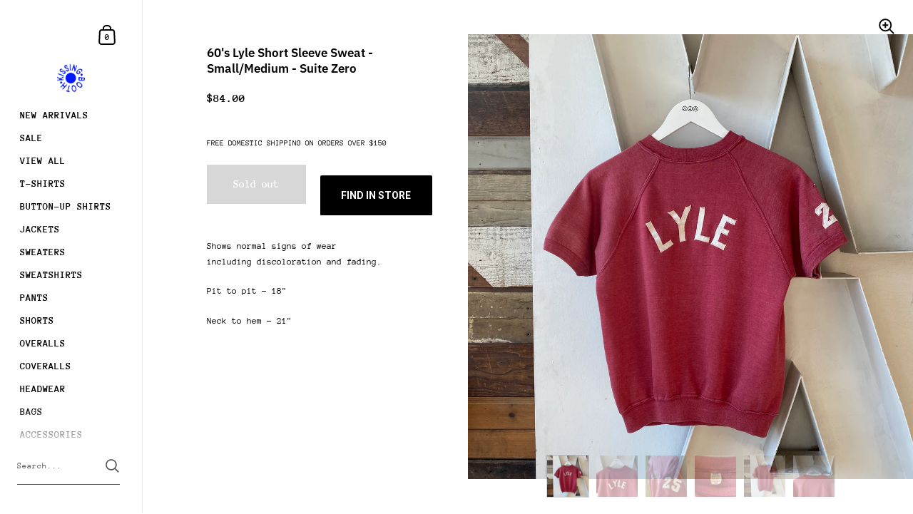

--- FILE ---
content_type: text/html; charset=utf-8
request_url: https://www.kissingbooth.co/products/lyle-short-sleeve-swet-s-m
body_size: 22649
content:
<!doctype html>
<html class="no-js" lang="en">
<head>



	<meta charset="utf-8">
  <meta http-equiv="X-UA-Compatible" content="IE=edge,chrome=1">
  <meta name="viewport" content="width=device-width, initial-scale=1.0, height=device-height, minimum-scale=1.0"><link rel="shortcut icon" href="//www.kissingbooth.co/cdn/shop/files/halftone_star.png?crop=center&height=32&v=1651536437&width=32" type="image/png" /><title>60&#39;s Lyle Short Sleeve Sweat - Small/Medium &ndash; Kissing Booth
</title><meta name="description" content="Shows normal signs of wear including discoloration and fading. Pit to pit - 18&quot; Neck to hem - 21&quot;"><meta property="og:type" content="product">
  <meta property="og:title" content="60&#39;s Lyle Short Sleeve Sweat - Small/Medium"><meta property="og:image" content="http://www.kissingbooth.co/cdn/shop/products/IMG_2964_e8951a1e-2bbd-4c18-85c1-04768dd70658.jpg?v=1611513106&width=1024">
    <meta property="og:image:secure_url" content="https://www.kissingbooth.co/cdn/shop/products/IMG_2964_e8951a1e-2bbd-4c18-85c1-04768dd70658.jpg?v=1611513106&width=1024">
    <meta property="og:image:width" content="1024">
    <meta property="og:image:height" content="1024"><meta property="og:image" content="http://www.kissingbooth.co/cdn/shop/products/IMG_2965_e9b15d0d-c391-4d9a-b347-f59c95e64f3f.jpg?v=1611513106&width=1024">
    <meta property="og:image:secure_url" content="https://www.kissingbooth.co/cdn/shop/products/IMG_2965_e9b15d0d-c391-4d9a-b347-f59c95e64f3f.jpg?v=1611513106&width=1024">
    <meta property="og:image:width" content="1024">
    <meta property="og:image:height" content="1024"><meta property="og:image" content="http://www.kissingbooth.co/cdn/shop/products/IMG_2966_2376f6b8-acbf-46ae-9e34-8942dc27dd09.jpg?v=1611513107&width=1024">
    <meta property="og:image:secure_url" content="https://www.kissingbooth.co/cdn/shop/products/IMG_2966_2376f6b8-acbf-46ae-9e34-8942dc27dd09.jpg?v=1611513107&width=1024">
    <meta property="og:image:width" content="1024">
    <meta property="og:image:height" content="1024"><meta property="product:price:amount" content="84.00">
  <meta property="product:price:currency" content="USD">
  <meta property="product:availability" content="out of stock"><meta property="og:description" content="Shows normal signs of wear including discoloration and fading. Pit to pit - 18&quot; Neck to hem - 21&quot;"><meta property="og:url" content="https://www.kissingbooth.co/products/lyle-short-sleeve-swet-s-m">
<meta property="og:site_name" content="Kissing Booth">

<meta name="twitter:card" content="summary"><meta name="twitter:title" content="60&#39;s Lyle Short Sleeve Sweat - Small/Medium">
  <meta name="twitter:description" content="
Shows normal signs of wear including discoloration and fading.
Pit to pit - 18&quot;
Neck to hem - 21&quot;">
  <meta name="twitter:image" content="https://www.kissingbooth.co/cdn/shop/products/IMG_2964_e8951a1e-2bbd-4c18-85c1-04768dd70658.jpg?crop=center&height=600&v=1611513106&width=600"><script type="application/ld+json">
  {
    "@context": "http://schema.org",
    "@type": "Product",
    "offers": [{
          "@type": "Offer",
          "name": "Default Title",
          "availability":"https://schema.org/OutOfStock",
          "price": 84.0,
          "priceCurrency": "USD",
          "priceValidUntil": "2026-01-24","url": "/products/lyle-short-sleeve-swet-s-m/products/lyle-short-sleeve-swet-s-m?variant=38494881906857"
        }],"gtin8": "81906857",
      "productId": "81906857","brand": {
      "@type": "Thing",
      "name": "Suite Zero"
    },
    "name": "60's Lyle Short Sleeve Sweat - Small\/Medium",
    "description": "\nShows normal signs of wear including discoloration and fading.\nPit to pit - 18\"\nNeck to hem - 21\"",
    "category": "Sweatshirt",
    "url": "/products/lyle-short-sleeve-swet-s-m/products/lyle-short-sleeve-swet-s-m",
    "sku": "",
    "image": {
      "@type": "ImageObject",
      "url": "https://www.kissingbooth.co/cdn/shop/products/IMG_2964_e8951a1e-2bbd-4c18-85c1-04768dd70658.jpg?v=1611513106&width=1024",
      "image": "https://www.kissingbooth.co/cdn/shop/products/IMG_2964_e8951a1e-2bbd-4c18-85c1-04768dd70658.jpg?v=1611513106&width=1024",
      "name": "60's Lyle Short Sleeve Sweat - Small\/Medium",
      "width": "1024",
      "height": "1024"
    }
  }
  </script><script type="application/ld+json">
  {
    "@context": "http://schema.org",
    "@type": "BreadcrumbList",
  "itemListElement": [{
      "@type": "ListItem",
      "position": 1,
      "name": "Home",
      "item": "https://www.kissingbooth.co"
    },{
          "@type": "ListItem",
          "position": 2,
          "name": "60's Lyle Short Sleeve Sweat - Small\/Medium",
          "item": "https://www.kissingbooth.co/products/lyle-short-sleeve-swet-s-m"
        }]
  }
  </script><script type="application/ld+json">
  {
    "@context": "http://schema.org",
    "@type" : "Organization",
  "name" : "Kissing Booth",
  "url" : "https://www.kissingbooth.co",
  "potentialAction": {
    "@type": "SearchAction",
    "target": "/search?q={search_term}",
    "query-input": "required name=search_term"
  }
  }
  </script><link rel="canonical" href="https://www.kissingbooth.co/products/lyle-short-sleeve-swet-s-m">

  <link rel="preconnect" href="https://cdn.shopify.com"><link rel="preconnect" href="https://fonts.shopifycdn.com" crossorigin><link rel="preload" as="image" href="//www.kissingbooth.co/cdn/shop/products/IMG_2964_e8951a1e-2bbd-4c18-85c1-04768dd70658.jpg?v=1611513106&width=480" imagesrcset="//www.kissingbooth.co/cdn/shop/products/IMG_2964_e8951a1e-2bbd-4c18-85c1-04768dd70658.jpg?v=1611513106&width=360 360w,//www.kissingbooth.co/cdn/shop/products/IMG_2964_e8951a1e-2bbd-4c18-85c1-04768dd70658.jpg?v=1611513106&width=480 480w,//www.kissingbooth.co/cdn/shop/products/IMG_2964_e8951a1e-2bbd-4c18-85c1-04768dd70658.jpg?v=1611513106&width=640 640w,//www.kissingbooth.co/cdn/shop/products/IMG_2964_e8951a1e-2bbd-4c18-85c1-04768dd70658.jpg?v=1611513106&width=840 840w,//www.kissingbooth.co/cdn/shop/products/IMG_2964_e8951a1e-2bbd-4c18-85c1-04768dd70658.jpg?v=1611513106&width=1080 1080w,//www.kissingbooth.co/cdn/shop/products/IMG_2964_e8951a1e-2bbd-4c18-85c1-04768dd70658.jpg?v=1611513106&width=1280 1280w,//www.kissingbooth.co/cdn/shop/products/IMG_2964_e8951a1e-2bbd-4c18-85c1-04768dd70658.jpg?v=1611513106&width=1540 1540w,//www.kissingbooth.co/cdn/shop/products/IMG_2964_e8951a1e-2bbd-4c18-85c1-04768dd70658.jpg?v=1611513106&width=1860 1860w,//www.kissingbooth.co/cdn/shop/products/IMG_2964_e8951a1e-2bbd-4c18-85c1-04768dd70658.jpg?v=1611513106&width=2100 2100w" imagesizes="(max-width: 767px) 100vw, 70vw"><link rel="preload" href="//www.kissingbooth.co/cdn/fonts/ibm_plex_sans/ibmplexsans_n6.cfb7efcc4708d97b4883d9d89e924e81b54334c1.woff2" as="font" type="font/woff2" crossorigin><link rel="preload" href="//www.kissingbooth.co/cdn/fonts/anonymous_pro/anonymouspro_n4.f8892cc1cfa3d797af6172c8eeddce62cf610e33.woff2" as="font" type="font/woff2" crossorigin><style type="text/css">@font-face {
  font-family: "IBM Plex Sans";
  font-weight: 600;
  font-style: normal;
  font-display: swap;
  src: url("//www.kissingbooth.co/cdn/fonts/ibm_plex_sans/ibmplexsans_n6.cfb7efcc4708d97b4883d9d89e924e81b54334c1.woff2") format("woff2"),
       url("//www.kissingbooth.co/cdn/fonts/ibm_plex_sans/ibmplexsans_n6.b56157147f51a11f7ba6c49b63ffcafb1da8eeea.woff") format("woff");
}
@font-face {
  font-family: "Anonymous Pro";
  font-weight: 400;
  font-style: normal;
  font-display: swap;
  src: url("//www.kissingbooth.co/cdn/fonts/anonymous_pro/anonymouspro_n4.f8892cc1cfa3d797af6172c8eeddce62cf610e33.woff2") format("woff2"),
       url("//www.kissingbooth.co/cdn/fonts/anonymous_pro/anonymouspro_n4.a707ca3ea5e6b6468ff0c29cf7e105dca1c09be4.woff") format("woff");
}
@font-face {
  font-family: "Anonymous Pro";
  font-weight: 700;
  font-style: normal;
  font-display: swap;
  src: url("//www.kissingbooth.co/cdn/fonts/anonymous_pro/anonymouspro_n7.1abf60a1262a5f61d3e7f19599b5bc79deae580f.woff2") format("woff2"),
       url("//www.kissingbooth.co/cdn/fonts/anonymous_pro/anonymouspro_n7.72f538c813c55fd861df0050c3a89911062226b9.woff") format("woff");
}
@font-face {
  font-family: "Anonymous Pro";
  font-weight: 400;
  font-style: italic;
  font-display: swap;
  src: url("//www.kissingbooth.co/cdn/fonts/anonymous_pro/anonymouspro_i4.e25745b6d033a0b4eea75ad1dd0df2b911abcf1f.woff2") format("woff2"),
       url("//www.kissingbooth.co/cdn/fonts/anonymous_pro/anonymouspro_i4.280c8776a79ac154f9332217a9852603e17ae391.woff") format("woff");
}
@font-face {
  font-family: "Anonymous Pro";
  font-weight: 700;
  font-style: italic;
  font-display: swap;
  src: url("//www.kissingbooth.co/cdn/fonts/anonymous_pro/anonymouspro_i7.ee4faea594767398c1a7c2d939c79e197bcdaf0b.woff2") format("woff2"),
       url("//www.kissingbooth.co/cdn/fonts/anonymous_pro/anonymouspro_i7.d1ad252be5feb58dd0c7443a002463a98964f452.woff") format("woff");
}
:root {

    /* Color variables - SIDEBAR */

    --color-sidebar-bg: 255, 255, 255;
    --color-sidebar-mobile-border: #e0e0e0;

    --color-sidebar-txt: 0, 0, 0;
    --color-sidebar-txt-foreground: 255, 255, 255;

    --color-sidebar-accent: 0, 24, 255;
    --color-sidebar-accent-foreground: 255, 255, 255;

    /* Color variables - BODY */

    --color-body-bg: 255, 255, 255;

    --color-body-txt: 0, 0, 0;
    --color-body-txt-foreground: 255, 255, 255;

    --color-body-accent: 0, 24, 255;
    --color-body-accent-foreground: 255, 255, 255;

    /* Color variables - FOOTER */

    --color-footer-bg: 13, 13, 13;
    --color-footer-txt: 255, 255, 255;
    --color-footer-accent: 144, 144, 144;

    /* Color variables - SPI */

    --color-body-text: #000000;
    --color-body: #ffffff;
    --color-bg: #ffffff;

    /* Font variables */

    --base-headings-size: 18;
    --base-body-size: 13;
    --base-body-size-alt: 14;

    --font-stack-headings: "IBM Plex Sans", sans-serif;
    --font-weight-headings: 600;
    --font-style-headings: normal;

    --font-stack-body: "Anonymous Pro", monospace;
    --font-weight-body: 400;
    --font-style-body: normal;
      --font-weight-body-medium: 700;
      --font-weight-body-semibold: 700;
    

    --font-weight-body-bold: 700;

  }

  select, .regular-select-cover {
    background-image: url("data:image/svg+xml,%3Csvg class='svg symbol symbol--arrow' xmlns='http://www.w3.org/2000/svg' width='24' height='24' fill='none'%3E%3Cpath fill-rule='evenodd' d='M13.828 14.414l4-4L16.414 9l-4 4-4-4L7 10.414l5.414 5.414 1.414-1.414z' fill='%23000000'%3E%3C/path%3E%3C/svg%3E") !important;
  }
  .sidebar-element .regular-select-cover,
  .sidebar-element select {
    background-image: url("data:image/svg+xml,%3Csvg class='svg symbol symbol--arrow' xmlns='http://www.w3.org/2000/svg' width='24' height='24' fill='none'%3E%3Cpath fill-rule='evenodd' d='M13.828 14.414l4-4L16.414 9l-4 4-4-4L7 10.414l5.414 5.414 1.414-1.414z' fill='%23000000'%3E%3C/path%3E%3C/svg%3E") !important;
  }
  .footer .regular-select-cover {
    background-image: url("data:image/svg+xml,%3Csvg class='svg symbol symbol--arrow' xmlns='http://www.w3.org/2000/svg' width='24' height='24' fill='none'%3E%3Cpath fill-rule='evenodd' d='M13.828 14.414l4-4L16.414 9l-4 4-4-4L7 10.414l5.414 5.414 1.414-1.414z' fill='%23ffffff'%3E%3C/path%3E%3C/svg%3E") !important;
  }
  
</style><link rel="preload" as="script" href="//www.kissingbooth.co/cdn/shop/t/40/assets/theme.js?v=145812298398101124621730703032">
  <link rel="preload" as="style" href="//www.kissingbooth.co/cdn/shop/t/40/assets/theme.css?v=141071904925395258821730703032">
  <link href="//www.kissingbooth.co/cdn/shop/t/40/assets/theme.css?v=141071904925395258821730703032" rel="stylesheet" type="text/css" media="all" />

	<script>window.performance && window.performance.mark && window.performance.mark('shopify.content_for_header.start');</script><meta id="shopify-digital-wallet" name="shopify-digital-wallet" content="/8547270714/digital_wallets/dialog">
<meta name="shopify-checkout-api-token" content="9b035664d7642f248ff43e31db1bf054">
<meta id="in-context-paypal-metadata" data-shop-id="8547270714" data-venmo-supported="false" data-environment="production" data-locale="en_US" data-paypal-v4="true" data-currency="USD">
<link rel="alternate" type="application/json+oembed" href="https://www.kissingbooth.co/products/lyle-short-sleeve-swet-s-m.oembed">
<script async="async" src="/checkouts/internal/preloads.js?locale=en-US"></script>
<link rel="preconnect" href="https://shop.app" crossorigin="anonymous">
<script async="async" src="https://shop.app/checkouts/internal/preloads.js?locale=en-US&shop_id=8547270714" crossorigin="anonymous"></script>
<script id="apple-pay-shop-capabilities" type="application/json">{"shopId":8547270714,"countryCode":"US","currencyCode":"USD","merchantCapabilities":["supports3DS"],"merchantId":"gid:\/\/shopify\/Shop\/8547270714","merchantName":"Kissing Booth","requiredBillingContactFields":["postalAddress","email","phone"],"requiredShippingContactFields":["postalAddress","email","phone"],"shippingType":"shipping","supportedNetworks":["visa","masterCard","amex","discover","elo","jcb"],"total":{"type":"pending","label":"Kissing Booth","amount":"1.00"},"shopifyPaymentsEnabled":true,"supportsSubscriptions":true}</script>
<script id="shopify-features" type="application/json">{"accessToken":"9b035664d7642f248ff43e31db1bf054","betas":["rich-media-storefront-analytics"],"domain":"www.kissingbooth.co","predictiveSearch":true,"shopId":8547270714,"locale":"en"}</script>
<script>var Shopify = Shopify || {};
Shopify.shop = "suite-zero.myshopify.com";
Shopify.locale = "en";
Shopify.currency = {"active":"USD","rate":"1.0"};
Shopify.country = "US";
Shopify.theme = {"name":"Copy of Copy of The one we use","id":146136105208,"schema_name":"Kingdom","schema_version":"4.3.1","theme_store_id":725,"role":"main"};
Shopify.theme.handle = "null";
Shopify.theme.style = {"id":null,"handle":null};
Shopify.cdnHost = "www.kissingbooth.co/cdn";
Shopify.routes = Shopify.routes || {};
Shopify.routes.root = "/";</script>
<script type="module">!function(o){(o.Shopify=o.Shopify||{}).modules=!0}(window);</script>
<script>!function(o){function n(){var o=[];function n(){o.push(Array.prototype.slice.apply(arguments))}return n.q=o,n}var t=o.Shopify=o.Shopify||{};t.loadFeatures=n(),t.autoloadFeatures=n()}(window);</script>
<script>
  window.ShopifyPay = window.ShopifyPay || {};
  window.ShopifyPay.apiHost = "shop.app\/pay";
  window.ShopifyPay.redirectState = null;
</script>
<script id="shop-js-analytics" type="application/json">{"pageType":"product"}</script>
<script defer="defer" async type="module" src="//www.kissingbooth.co/cdn/shopifycloud/shop-js/modules/v2/client.init-shop-cart-sync_IZsNAliE.en.esm.js"></script>
<script defer="defer" async type="module" src="//www.kissingbooth.co/cdn/shopifycloud/shop-js/modules/v2/chunk.common_0OUaOowp.esm.js"></script>
<script type="module">
  await import("//www.kissingbooth.co/cdn/shopifycloud/shop-js/modules/v2/client.init-shop-cart-sync_IZsNAliE.en.esm.js");
await import("//www.kissingbooth.co/cdn/shopifycloud/shop-js/modules/v2/chunk.common_0OUaOowp.esm.js");

  window.Shopify.SignInWithShop?.initShopCartSync?.({"fedCMEnabled":true,"windoidEnabled":true});

</script>
<script defer="defer" async type="module" src="//www.kissingbooth.co/cdn/shopifycloud/shop-js/modules/v2/client.payment-terms_CNlwjfZz.en.esm.js"></script>
<script defer="defer" async type="module" src="//www.kissingbooth.co/cdn/shopifycloud/shop-js/modules/v2/chunk.common_0OUaOowp.esm.js"></script>
<script defer="defer" async type="module" src="//www.kissingbooth.co/cdn/shopifycloud/shop-js/modules/v2/chunk.modal_CGo_dVj3.esm.js"></script>
<script type="module">
  await import("//www.kissingbooth.co/cdn/shopifycloud/shop-js/modules/v2/client.payment-terms_CNlwjfZz.en.esm.js");
await import("//www.kissingbooth.co/cdn/shopifycloud/shop-js/modules/v2/chunk.common_0OUaOowp.esm.js");
await import("//www.kissingbooth.co/cdn/shopifycloud/shop-js/modules/v2/chunk.modal_CGo_dVj3.esm.js");

  
</script>
<script>
  window.Shopify = window.Shopify || {};
  if (!window.Shopify.featureAssets) window.Shopify.featureAssets = {};
  window.Shopify.featureAssets['shop-js'] = {"shop-cart-sync":["modules/v2/client.shop-cart-sync_DLOhI_0X.en.esm.js","modules/v2/chunk.common_0OUaOowp.esm.js"],"init-fed-cm":["modules/v2/client.init-fed-cm_C6YtU0w6.en.esm.js","modules/v2/chunk.common_0OUaOowp.esm.js"],"shop-button":["modules/v2/client.shop-button_BCMx7GTG.en.esm.js","modules/v2/chunk.common_0OUaOowp.esm.js"],"shop-cash-offers":["modules/v2/client.shop-cash-offers_BT26qb5j.en.esm.js","modules/v2/chunk.common_0OUaOowp.esm.js","modules/v2/chunk.modal_CGo_dVj3.esm.js"],"init-windoid":["modules/v2/client.init-windoid_B9PkRMql.en.esm.js","modules/v2/chunk.common_0OUaOowp.esm.js"],"init-shop-email-lookup-coordinator":["modules/v2/client.init-shop-email-lookup-coordinator_DZkqjsbU.en.esm.js","modules/v2/chunk.common_0OUaOowp.esm.js"],"shop-toast-manager":["modules/v2/client.shop-toast-manager_Di2EnuM7.en.esm.js","modules/v2/chunk.common_0OUaOowp.esm.js"],"shop-login-button":["modules/v2/client.shop-login-button_BtqW_SIO.en.esm.js","modules/v2/chunk.common_0OUaOowp.esm.js","modules/v2/chunk.modal_CGo_dVj3.esm.js"],"avatar":["modules/v2/client.avatar_BTnouDA3.en.esm.js"],"pay-button":["modules/v2/client.pay-button_CWa-C9R1.en.esm.js","modules/v2/chunk.common_0OUaOowp.esm.js"],"init-shop-cart-sync":["modules/v2/client.init-shop-cart-sync_IZsNAliE.en.esm.js","modules/v2/chunk.common_0OUaOowp.esm.js"],"init-customer-accounts":["modules/v2/client.init-customer-accounts_DenGwJTU.en.esm.js","modules/v2/client.shop-login-button_BtqW_SIO.en.esm.js","modules/v2/chunk.common_0OUaOowp.esm.js","modules/v2/chunk.modal_CGo_dVj3.esm.js"],"init-shop-for-new-customer-accounts":["modules/v2/client.init-shop-for-new-customer-accounts_JdHXxpS9.en.esm.js","modules/v2/client.shop-login-button_BtqW_SIO.en.esm.js","modules/v2/chunk.common_0OUaOowp.esm.js","modules/v2/chunk.modal_CGo_dVj3.esm.js"],"init-customer-accounts-sign-up":["modules/v2/client.init-customer-accounts-sign-up_D6__K_p8.en.esm.js","modules/v2/client.shop-login-button_BtqW_SIO.en.esm.js","modules/v2/chunk.common_0OUaOowp.esm.js","modules/v2/chunk.modal_CGo_dVj3.esm.js"],"checkout-modal":["modules/v2/client.checkout-modal_C_ZQDY6s.en.esm.js","modules/v2/chunk.common_0OUaOowp.esm.js","modules/v2/chunk.modal_CGo_dVj3.esm.js"],"shop-follow-button":["modules/v2/client.shop-follow-button_XetIsj8l.en.esm.js","modules/v2/chunk.common_0OUaOowp.esm.js","modules/v2/chunk.modal_CGo_dVj3.esm.js"],"lead-capture":["modules/v2/client.lead-capture_DvA72MRN.en.esm.js","modules/v2/chunk.common_0OUaOowp.esm.js","modules/v2/chunk.modal_CGo_dVj3.esm.js"],"shop-login":["modules/v2/client.shop-login_ClXNxyh6.en.esm.js","modules/v2/chunk.common_0OUaOowp.esm.js","modules/v2/chunk.modal_CGo_dVj3.esm.js"],"payment-terms":["modules/v2/client.payment-terms_CNlwjfZz.en.esm.js","modules/v2/chunk.common_0OUaOowp.esm.js","modules/v2/chunk.modal_CGo_dVj3.esm.js"]};
</script>
<script>(function() {
  var isLoaded = false;
  function asyncLoad() {
    if (isLoaded) return;
    isLoaded = true;
    var urls = ["https:\/\/shopify-widget.route.com\/shopify.widget.js?shop=suite-zero.myshopify.com","https:\/\/stofind.s3-us-west-2.amazonaws.com\/customers\/suite-zero.myshopify.com\/script.min.js?shop=suite-zero.myshopify.com","https:\/\/cdn.hextom.com\/js\/freeshippingbar.js?shop=suite-zero.myshopify.com"];
    for (var i = 0; i < urls.length; i++) {
      var s = document.createElement('script');
      s.type = 'text/javascript';
      s.async = true;
      s.src = urls[i];
      var x = document.getElementsByTagName('script')[0];
      x.parentNode.insertBefore(s, x);
    }
  };
  if(window.attachEvent) {
    window.attachEvent('onload', asyncLoad);
  } else {
    window.addEventListener('load', asyncLoad, false);
  }
})();</script>
<script id="__st">var __st={"a":8547270714,"offset":-28800,"reqid":"9c0f4133-329a-4e3b-b651-530860547c8c-1768422885","pageurl":"www.kissingbooth.co\/products\/lyle-short-sleeve-swet-s-m","u":"7d4843fcb7ca","p":"product","rtyp":"product","rid":6414257651881};</script>
<script>window.ShopifyPaypalV4VisibilityTracking = true;</script>
<script id="captcha-bootstrap">!function(){'use strict';const t='contact',e='account',n='new_comment',o=[[t,t],['blogs',n],['comments',n],[t,'customer']],c=[[e,'customer_login'],[e,'guest_login'],[e,'recover_customer_password'],[e,'create_customer']],r=t=>t.map((([t,e])=>`form[action*='/${t}']:not([data-nocaptcha='true']) input[name='form_type'][value='${e}']`)).join(','),a=t=>()=>t?[...document.querySelectorAll(t)].map((t=>t.form)):[];function s(){const t=[...o],e=r(t);return a(e)}const i='password',u='form_key',d=['recaptcha-v3-token','g-recaptcha-response','h-captcha-response',i],f=()=>{try{return window.sessionStorage}catch{return}},m='__shopify_v',_=t=>t.elements[u];function p(t,e,n=!1){try{const o=window.sessionStorage,c=JSON.parse(o.getItem(e)),{data:r}=function(t){const{data:e,action:n}=t;return t[m]||n?{data:e,action:n}:{data:t,action:n}}(c);for(const[e,n]of Object.entries(r))t.elements[e]&&(t.elements[e].value=n);n&&o.removeItem(e)}catch(o){console.error('form repopulation failed',{error:o})}}const l='form_type',E='cptcha';function T(t){t.dataset[E]=!0}const w=window,h=w.document,L='Shopify',v='ce_forms',y='captcha';let A=!1;((t,e)=>{const n=(g='f06e6c50-85a8-45c8-87d0-21a2b65856fe',I='https://cdn.shopify.com/shopifycloud/storefront-forms-hcaptcha/ce_storefront_forms_captcha_hcaptcha.v1.5.2.iife.js',D={infoText:'Protected by hCaptcha',privacyText:'Privacy',termsText:'Terms'},(t,e,n)=>{const o=w[L][v],c=o.bindForm;if(c)return c(t,g,e,D).then(n);var r;o.q.push([[t,g,e,D],n]),r=I,A||(h.body.append(Object.assign(h.createElement('script'),{id:'captcha-provider',async:!0,src:r})),A=!0)});var g,I,D;w[L]=w[L]||{},w[L][v]=w[L][v]||{},w[L][v].q=[],w[L][y]=w[L][y]||{},w[L][y].protect=function(t,e){n(t,void 0,e),T(t)},Object.freeze(w[L][y]),function(t,e,n,w,h,L){const[v,y,A,g]=function(t,e,n){const i=e?o:[],u=t?c:[],d=[...i,...u],f=r(d),m=r(i),_=r(d.filter((([t,e])=>n.includes(e))));return[a(f),a(m),a(_),s()]}(w,h,L),I=t=>{const e=t.target;return e instanceof HTMLFormElement?e:e&&e.form},D=t=>v().includes(t);t.addEventListener('submit',(t=>{const e=I(t);if(!e)return;const n=D(e)&&!e.dataset.hcaptchaBound&&!e.dataset.recaptchaBound,o=_(e),c=g().includes(e)&&(!o||!o.value);(n||c)&&t.preventDefault(),c&&!n&&(function(t){try{if(!f())return;!function(t){const e=f();if(!e)return;const n=_(t);if(!n)return;const o=n.value;o&&e.removeItem(o)}(t);const e=Array.from(Array(32),(()=>Math.random().toString(36)[2])).join('');!function(t,e){_(t)||t.append(Object.assign(document.createElement('input'),{type:'hidden',name:u})),t.elements[u].value=e}(t,e),function(t,e){const n=f();if(!n)return;const o=[...t.querySelectorAll(`input[type='${i}']`)].map((({name:t})=>t)),c=[...d,...o],r={};for(const[a,s]of new FormData(t).entries())c.includes(a)||(r[a]=s);n.setItem(e,JSON.stringify({[m]:1,action:t.action,data:r}))}(t,e)}catch(e){console.error('failed to persist form',e)}}(e),e.submit())}));const S=(t,e)=>{t&&!t.dataset[E]&&(n(t,e.some((e=>e===t))),T(t))};for(const o of['focusin','change'])t.addEventListener(o,(t=>{const e=I(t);D(e)&&S(e,y())}));const B=e.get('form_key'),M=e.get(l),P=B&&M;t.addEventListener('DOMContentLoaded',(()=>{const t=y();if(P)for(const e of t)e.elements[l].value===M&&p(e,B);[...new Set([...A(),...v().filter((t=>'true'===t.dataset.shopifyCaptcha))])].forEach((e=>S(e,t)))}))}(h,new URLSearchParams(w.location.search),n,t,e,['guest_login'])})(!0,!0)}();</script>
<script integrity="sha256-4kQ18oKyAcykRKYeNunJcIwy7WH5gtpwJnB7kiuLZ1E=" data-source-attribution="shopify.loadfeatures" defer="defer" src="//www.kissingbooth.co/cdn/shopifycloud/storefront/assets/storefront/load_feature-a0a9edcb.js" crossorigin="anonymous"></script>
<script crossorigin="anonymous" defer="defer" src="//www.kissingbooth.co/cdn/shopifycloud/storefront/assets/shopify_pay/storefront-65b4c6d7.js?v=20250812"></script>
<script data-source-attribution="shopify.dynamic_checkout.dynamic.init">var Shopify=Shopify||{};Shopify.PaymentButton=Shopify.PaymentButton||{isStorefrontPortableWallets:!0,init:function(){window.Shopify.PaymentButton.init=function(){};var t=document.createElement("script");t.src="https://www.kissingbooth.co/cdn/shopifycloud/portable-wallets/latest/portable-wallets.en.js",t.type="module",document.head.appendChild(t)}};
</script>
<script data-source-attribution="shopify.dynamic_checkout.buyer_consent">
  function portableWalletsHideBuyerConsent(e){var t=document.getElementById("shopify-buyer-consent"),n=document.getElementById("shopify-subscription-policy-button");t&&n&&(t.classList.add("hidden"),t.setAttribute("aria-hidden","true"),n.removeEventListener("click",e))}function portableWalletsShowBuyerConsent(e){var t=document.getElementById("shopify-buyer-consent"),n=document.getElementById("shopify-subscription-policy-button");t&&n&&(t.classList.remove("hidden"),t.removeAttribute("aria-hidden"),n.addEventListener("click",e))}window.Shopify?.PaymentButton&&(window.Shopify.PaymentButton.hideBuyerConsent=portableWalletsHideBuyerConsent,window.Shopify.PaymentButton.showBuyerConsent=portableWalletsShowBuyerConsent);
</script>
<script>
  function portableWalletsCleanup(e){e&&e.src&&console.error("Failed to load portable wallets script "+e.src);var t=document.querySelectorAll("shopify-accelerated-checkout .shopify-payment-button__skeleton, shopify-accelerated-checkout-cart .wallet-cart-button__skeleton"),e=document.getElementById("shopify-buyer-consent");for(let e=0;e<t.length;e++)t[e].remove();e&&e.remove()}function portableWalletsNotLoadedAsModule(e){e instanceof ErrorEvent&&"string"==typeof e.message&&e.message.includes("import.meta")&&"string"==typeof e.filename&&e.filename.includes("portable-wallets")&&(window.removeEventListener("error",portableWalletsNotLoadedAsModule),window.Shopify.PaymentButton.failedToLoad=e,"loading"===document.readyState?document.addEventListener("DOMContentLoaded",window.Shopify.PaymentButton.init):window.Shopify.PaymentButton.init())}window.addEventListener("error",portableWalletsNotLoadedAsModule);
</script>

<script type="module" src="https://www.kissingbooth.co/cdn/shopifycloud/portable-wallets/latest/portable-wallets.en.js" onError="portableWalletsCleanup(this)" crossorigin="anonymous"></script>
<script nomodule>
  document.addEventListener("DOMContentLoaded", portableWalletsCleanup);
</script>

<link id="shopify-accelerated-checkout-styles" rel="stylesheet" media="screen" href="https://www.kissingbooth.co/cdn/shopifycloud/portable-wallets/latest/accelerated-checkout-backwards-compat.css" crossorigin="anonymous">
<style id="shopify-accelerated-checkout-cart">
        #shopify-buyer-consent {
  margin-top: 1em;
  display: inline-block;
  width: 100%;
}

#shopify-buyer-consent.hidden {
  display: none;
}

#shopify-subscription-policy-button {
  background: none;
  border: none;
  padding: 0;
  text-decoration: underline;
  font-size: inherit;
  cursor: pointer;
}

#shopify-subscription-policy-button::before {
  box-shadow: none;
}

      </style>
<script id="sections-script" data-sections="product-recommendations" defer="defer" src="//www.kissingbooth.co/cdn/shop/t/40/compiled_assets/scripts.js?7333"></script>
<script>window.performance && window.performance.mark && window.performance.mark('shopify.content_for_header.end');</script>
<noscript>
    <link rel="stylesheet" href="//www.kissingbooth.co/cdn/shop/t/40/assets/theme-noscript.css?v=130426846282683075591730703032">
  </noscript>

  <script>
    const ProductGalleryResizeHelper = productGallery => {
      if ( ( window.innerWidth >= 768 && productGallery.classList.contains('product-gallery--slider') ) || ( window.innerWidth < 1024 && window.innerWidth >= 768 ) ) {
        productGallery.querySelectorAll('.lazy-image').forEach(elm=>{
          const gutter = "image"==elm.parentNode.dataset.productMediaType||1024>window.innerWidth?0:productGallery.classList.contains("product-gallery--thumbnails")?productGallery.classList.contains("product-gallery--gutter")?110:100:productGallery.classList.contains("product-gallery--gutter")?70:50;
          elm.parentNode.style.width = ( ( productGallery.offsetHeight - gutter ) * elm.dataset.ratio ) + 'px';
        });
      } else {
        productGallery.querySelectorAll('.lazy-image').forEach(elm=>{
          elm.parentNode.style.width = '';
        });
      }
    }
  </script>
 

<link href="https://monorail-edge.shopifysvc.com" rel="dns-prefetch">
<script>(function(){if ("sendBeacon" in navigator && "performance" in window) {try {var session_token_from_headers = performance.getEntriesByType('navigation')[0].serverTiming.find(x => x.name == '_s').description;} catch {var session_token_from_headers = undefined;}var session_cookie_matches = document.cookie.match(/_shopify_s=([^;]*)/);var session_token_from_cookie = session_cookie_matches && session_cookie_matches.length === 2 ? session_cookie_matches[1] : "";var session_token = session_token_from_headers || session_token_from_cookie || "";function handle_abandonment_event(e) {var entries = performance.getEntries().filter(function(entry) {return /monorail-edge.shopifysvc.com/.test(entry.name);});if (!window.abandonment_tracked && entries.length === 0) {window.abandonment_tracked = true;var currentMs = Date.now();var navigation_start = performance.timing.navigationStart;var payload = {shop_id: 8547270714,url: window.location.href,navigation_start,duration: currentMs - navigation_start,session_token,page_type: "product"};window.navigator.sendBeacon("https://monorail-edge.shopifysvc.com/v1/produce", JSON.stringify({schema_id: "online_store_buyer_site_abandonment/1.1",payload: payload,metadata: {event_created_at_ms: currentMs,event_sent_at_ms: currentMs}}));}}window.addEventListener('pagehide', handle_abandonment_event);}}());</script>
<script id="web-pixels-manager-setup">(function e(e,d,r,n,o){if(void 0===o&&(o={}),!Boolean(null===(a=null===(i=window.Shopify)||void 0===i?void 0:i.analytics)||void 0===a?void 0:a.replayQueue)){var i,a;window.Shopify=window.Shopify||{};var t=window.Shopify;t.analytics=t.analytics||{};var s=t.analytics;s.replayQueue=[],s.publish=function(e,d,r){return s.replayQueue.push([e,d,r]),!0};try{self.performance.mark("wpm:start")}catch(e){}var l=function(){var e={modern:/Edge?\/(1{2}[4-9]|1[2-9]\d|[2-9]\d{2}|\d{4,})\.\d+(\.\d+|)|Firefox\/(1{2}[4-9]|1[2-9]\d|[2-9]\d{2}|\d{4,})\.\d+(\.\d+|)|Chrom(ium|e)\/(9{2}|\d{3,})\.\d+(\.\d+|)|(Maci|X1{2}).+ Version\/(15\.\d+|(1[6-9]|[2-9]\d|\d{3,})\.\d+)([,.]\d+|)( \(\w+\)|)( Mobile\/\w+|) Safari\/|Chrome.+OPR\/(9{2}|\d{3,})\.\d+\.\d+|(CPU[ +]OS|iPhone[ +]OS|CPU[ +]iPhone|CPU IPhone OS|CPU iPad OS)[ +]+(15[._]\d+|(1[6-9]|[2-9]\d|\d{3,})[._]\d+)([._]\d+|)|Android:?[ /-](13[3-9]|1[4-9]\d|[2-9]\d{2}|\d{4,})(\.\d+|)(\.\d+|)|Android.+Firefox\/(13[5-9]|1[4-9]\d|[2-9]\d{2}|\d{4,})\.\d+(\.\d+|)|Android.+Chrom(ium|e)\/(13[3-9]|1[4-9]\d|[2-9]\d{2}|\d{4,})\.\d+(\.\d+|)|SamsungBrowser\/([2-9]\d|\d{3,})\.\d+/,legacy:/Edge?\/(1[6-9]|[2-9]\d|\d{3,})\.\d+(\.\d+|)|Firefox\/(5[4-9]|[6-9]\d|\d{3,})\.\d+(\.\d+|)|Chrom(ium|e)\/(5[1-9]|[6-9]\d|\d{3,})\.\d+(\.\d+|)([\d.]+$|.*Safari\/(?![\d.]+ Edge\/[\d.]+$))|(Maci|X1{2}).+ Version\/(10\.\d+|(1[1-9]|[2-9]\d|\d{3,})\.\d+)([,.]\d+|)( \(\w+\)|)( Mobile\/\w+|) Safari\/|Chrome.+OPR\/(3[89]|[4-9]\d|\d{3,})\.\d+\.\d+|(CPU[ +]OS|iPhone[ +]OS|CPU[ +]iPhone|CPU IPhone OS|CPU iPad OS)[ +]+(10[._]\d+|(1[1-9]|[2-9]\d|\d{3,})[._]\d+)([._]\d+|)|Android:?[ /-](13[3-9]|1[4-9]\d|[2-9]\d{2}|\d{4,})(\.\d+|)(\.\d+|)|Mobile Safari.+OPR\/([89]\d|\d{3,})\.\d+\.\d+|Android.+Firefox\/(13[5-9]|1[4-9]\d|[2-9]\d{2}|\d{4,})\.\d+(\.\d+|)|Android.+Chrom(ium|e)\/(13[3-9]|1[4-9]\d|[2-9]\d{2}|\d{4,})\.\d+(\.\d+|)|Android.+(UC? ?Browser|UCWEB|U3)[ /]?(15\.([5-9]|\d{2,})|(1[6-9]|[2-9]\d|\d{3,})\.\d+)\.\d+|SamsungBrowser\/(5\.\d+|([6-9]|\d{2,})\.\d+)|Android.+MQ{2}Browser\/(14(\.(9|\d{2,})|)|(1[5-9]|[2-9]\d|\d{3,})(\.\d+|))(\.\d+|)|K[Aa][Ii]OS\/(3\.\d+|([4-9]|\d{2,})\.\d+)(\.\d+|)/},d=e.modern,r=e.legacy,n=navigator.userAgent;return n.match(d)?"modern":n.match(r)?"legacy":"unknown"}(),u="modern"===l?"modern":"legacy",c=(null!=n?n:{modern:"",legacy:""})[u],f=function(e){return[e.baseUrl,"/wpm","/b",e.hashVersion,"modern"===e.buildTarget?"m":"l",".js"].join("")}({baseUrl:d,hashVersion:r,buildTarget:u}),m=function(e){var d=e.version,r=e.bundleTarget,n=e.surface,o=e.pageUrl,i=e.monorailEndpoint;return{emit:function(e){var a=e.status,t=e.errorMsg,s=(new Date).getTime(),l=JSON.stringify({metadata:{event_sent_at_ms:s},events:[{schema_id:"web_pixels_manager_load/3.1",payload:{version:d,bundle_target:r,page_url:o,status:a,surface:n,error_msg:t},metadata:{event_created_at_ms:s}}]});if(!i)return console&&console.warn&&console.warn("[Web Pixels Manager] No Monorail endpoint provided, skipping logging."),!1;try{return self.navigator.sendBeacon.bind(self.navigator)(i,l)}catch(e){}var u=new XMLHttpRequest;try{return u.open("POST",i,!0),u.setRequestHeader("Content-Type","text/plain"),u.send(l),!0}catch(e){return console&&console.warn&&console.warn("[Web Pixels Manager] Got an unhandled error while logging to Monorail."),!1}}}}({version:r,bundleTarget:l,surface:e.surface,pageUrl:self.location.href,monorailEndpoint:e.monorailEndpoint});try{o.browserTarget=l,function(e){var d=e.src,r=e.async,n=void 0===r||r,o=e.onload,i=e.onerror,a=e.sri,t=e.scriptDataAttributes,s=void 0===t?{}:t,l=document.createElement("script"),u=document.querySelector("head"),c=document.querySelector("body");if(l.async=n,l.src=d,a&&(l.integrity=a,l.crossOrigin="anonymous"),s)for(var f in s)if(Object.prototype.hasOwnProperty.call(s,f))try{l.dataset[f]=s[f]}catch(e){}if(o&&l.addEventListener("load",o),i&&l.addEventListener("error",i),u)u.appendChild(l);else{if(!c)throw new Error("Did not find a head or body element to append the script");c.appendChild(l)}}({src:f,async:!0,onload:function(){if(!function(){var e,d;return Boolean(null===(d=null===(e=window.Shopify)||void 0===e?void 0:e.analytics)||void 0===d?void 0:d.initialized)}()){var d=window.webPixelsManager.init(e)||void 0;if(d){var r=window.Shopify.analytics;r.replayQueue.forEach((function(e){var r=e[0],n=e[1],o=e[2];d.publishCustomEvent(r,n,o)})),r.replayQueue=[],r.publish=d.publishCustomEvent,r.visitor=d.visitor,r.initialized=!0}}},onerror:function(){return m.emit({status:"failed",errorMsg:"".concat(f," has failed to load")})},sri:function(e){var d=/^sha384-[A-Za-z0-9+/=]+$/;return"string"==typeof e&&d.test(e)}(c)?c:"",scriptDataAttributes:o}),m.emit({status:"loading"})}catch(e){m.emit({status:"failed",errorMsg:(null==e?void 0:e.message)||"Unknown error"})}}})({shopId: 8547270714,storefrontBaseUrl: "https://www.kissingbooth.co",extensionsBaseUrl: "https://extensions.shopifycdn.com/cdn/shopifycloud/web-pixels-manager",monorailEndpoint: "https://monorail-edge.shopifysvc.com/unstable/produce_batch",surface: "storefront-renderer",enabledBetaFlags: ["2dca8a86","a0d5f9d2"],webPixelsConfigList: [{"id":"shopify-app-pixel","configuration":"{}","eventPayloadVersion":"v1","runtimeContext":"STRICT","scriptVersion":"0450","apiClientId":"shopify-pixel","type":"APP","privacyPurposes":["ANALYTICS","MARKETING"]},{"id":"shopify-custom-pixel","eventPayloadVersion":"v1","runtimeContext":"LAX","scriptVersion":"0450","apiClientId":"shopify-pixel","type":"CUSTOM","privacyPurposes":["ANALYTICS","MARKETING"]}],isMerchantRequest: false,initData: {"shop":{"name":"Kissing Booth","paymentSettings":{"currencyCode":"USD"},"myshopifyDomain":"suite-zero.myshopify.com","countryCode":"US","storefrontUrl":"https:\/\/www.kissingbooth.co"},"customer":null,"cart":null,"checkout":null,"productVariants":[{"price":{"amount":84.0,"currencyCode":"USD"},"product":{"title":"60's Lyle Short Sleeve Sweat - Small\/Medium","vendor":"Suite Zero","id":"6414257651881","untranslatedTitle":"60's Lyle Short Sleeve Sweat - Small\/Medium","url":"\/products\/lyle-short-sleeve-swet-s-m","type":"Sweatshirt"},"id":"38494881906857","image":{"src":"\/\/www.kissingbooth.co\/cdn\/shop\/products\/IMG_2964_e8951a1e-2bbd-4c18-85c1-04768dd70658.jpg?v=1611513106"},"sku":"","title":"Default Title","untranslatedTitle":"Default Title"}],"purchasingCompany":null},},"https://www.kissingbooth.co/cdn","7cecd0b6w90c54c6cpe92089d5m57a67346",{"modern":"","legacy":""},{"shopId":"8547270714","storefrontBaseUrl":"https:\/\/www.kissingbooth.co","extensionBaseUrl":"https:\/\/extensions.shopifycdn.com\/cdn\/shopifycloud\/web-pixels-manager","surface":"storefront-renderer","enabledBetaFlags":"[\"2dca8a86\", \"a0d5f9d2\"]","isMerchantRequest":"false","hashVersion":"7cecd0b6w90c54c6cpe92089d5m57a67346","publish":"custom","events":"[[\"page_viewed\",{}],[\"product_viewed\",{\"productVariant\":{\"price\":{\"amount\":84.0,\"currencyCode\":\"USD\"},\"product\":{\"title\":\"60's Lyle Short Sleeve Sweat - Small\/Medium\",\"vendor\":\"Suite Zero\",\"id\":\"6414257651881\",\"untranslatedTitle\":\"60's Lyle Short Sleeve Sweat - Small\/Medium\",\"url\":\"\/products\/lyle-short-sleeve-swet-s-m\",\"type\":\"Sweatshirt\"},\"id\":\"38494881906857\",\"image\":{\"src\":\"\/\/www.kissingbooth.co\/cdn\/shop\/products\/IMG_2964_e8951a1e-2bbd-4c18-85c1-04768dd70658.jpg?v=1611513106\"},\"sku\":\"\",\"title\":\"Default Title\",\"untranslatedTitle\":\"Default Title\"}}]]"});</script><script>
  window.ShopifyAnalytics = window.ShopifyAnalytics || {};
  window.ShopifyAnalytics.meta = window.ShopifyAnalytics.meta || {};
  window.ShopifyAnalytics.meta.currency = 'USD';
  var meta = {"product":{"id":6414257651881,"gid":"gid:\/\/shopify\/Product\/6414257651881","vendor":"Suite Zero","type":"Sweatshirt","handle":"lyle-short-sleeve-swet-s-m","variants":[{"id":38494881906857,"price":8400,"name":"60's Lyle Short Sleeve Sweat - Small\/Medium","public_title":null,"sku":""}],"remote":false},"page":{"pageType":"product","resourceType":"product","resourceId":6414257651881,"requestId":"9c0f4133-329a-4e3b-b651-530860547c8c-1768422885"}};
  for (var attr in meta) {
    window.ShopifyAnalytics.meta[attr] = meta[attr];
  }
</script>
<script class="analytics">
  (function () {
    var customDocumentWrite = function(content) {
      var jquery = null;

      if (window.jQuery) {
        jquery = window.jQuery;
      } else if (window.Checkout && window.Checkout.$) {
        jquery = window.Checkout.$;
      }

      if (jquery) {
        jquery('body').append(content);
      }
    };

    var hasLoggedConversion = function(token) {
      if (token) {
        return document.cookie.indexOf('loggedConversion=' + token) !== -1;
      }
      return false;
    }

    var setCookieIfConversion = function(token) {
      if (token) {
        var twoMonthsFromNow = new Date(Date.now());
        twoMonthsFromNow.setMonth(twoMonthsFromNow.getMonth() + 2);

        document.cookie = 'loggedConversion=' + token + '; expires=' + twoMonthsFromNow;
      }
    }

    var trekkie = window.ShopifyAnalytics.lib = window.trekkie = window.trekkie || [];
    if (trekkie.integrations) {
      return;
    }
    trekkie.methods = [
      'identify',
      'page',
      'ready',
      'track',
      'trackForm',
      'trackLink'
    ];
    trekkie.factory = function(method) {
      return function() {
        var args = Array.prototype.slice.call(arguments);
        args.unshift(method);
        trekkie.push(args);
        return trekkie;
      };
    };
    for (var i = 0; i < trekkie.methods.length; i++) {
      var key = trekkie.methods[i];
      trekkie[key] = trekkie.factory(key);
    }
    trekkie.load = function(config) {
      trekkie.config = config || {};
      trekkie.config.initialDocumentCookie = document.cookie;
      var first = document.getElementsByTagName('script')[0];
      var script = document.createElement('script');
      script.type = 'text/javascript';
      script.onerror = function(e) {
        var scriptFallback = document.createElement('script');
        scriptFallback.type = 'text/javascript';
        scriptFallback.onerror = function(error) {
                var Monorail = {
      produce: function produce(monorailDomain, schemaId, payload) {
        var currentMs = new Date().getTime();
        var event = {
          schema_id: schemaId,
          payload: payload,
          metadata: {
            event_created_at_ms: currentMs,
            event_sent_at_ms: currentMs
          }
        };
        return Monorail.sendRequest("https://" + monorailDomain + "/v1/produce", JSON.stringify(event));
      },
      sendRequest: function sendRequest(endpointUrl, payload) {
        // Try the sendBeacon API
        if (window && window.navigator && typeof window.navigator.sendBeacon === 'function' && typeof window.Blob === 'function' && !Monorail.isIos12()) {
          var blobData = new window.Blob([payload], {
            type: 'text/plain'
          });

          if (window.navigator.sendBeacon(endpointUrl, blobData)) {
            return true;
          } // sendBeacon was not successful

        } // XHR beacon

        var xhr = new XMLHttpRequest();

        try {
          xhr.open('POST', endpointUrl);
          xhr.setRequestHeader('Content-Type', 'text/plain');
          xhr.send(payload);
        } catch (e) {
          console.log(e);
        }

        return false;
      },
      isIos12: function isIos12() {
        return window.navigator.userAgent.lastIndexOf('iPhone; CPU iPhone OS 12_') !== -1 || window.navigator.userAgent.lastIndexOf('iPad; CPU OS 12_') !== -1;
      }
    };
    Monorail.produce('monorail-edge.shopifysvc.com',
      'trekkie_storefront_load_errors/1.1',
      {shop_id: 8547270714,
      theme_id: 146136105208,
      app_name: "storefront",
      context_url: window.location.href,
      source_url: "//www.kissingbooth.co/cdn/s/trekkie.storefront.55c6279c31a6628627b2ba1c5ff367020da294e2.min.js"});

        };
        scriptFallback.async = true;
        scriptFallback.src = '//www.kissingbooth.co/cdn/s/trekkie.storefront.55c6279c31a6628627b2ba1c5ff367020da294e2.min.js';
        first.parentNode.insertBefore(scriptFallback, first);
      };
      script.async = true;
      script.src = '//www.kissingbooth.co/cdn/s/trekkie.storefront.55c6279c31a6628627b2ba1c5ff367020da294e2.min.js';
      first.parentNode.insertBefore(script, first);
    };
    trekkie.load(
      {"Trekkie":{"appName":"storefront","development":false,"defaultAttributes":{"shopId":8547270714,"isMerchantRequest":null,"themeId":146136105208,"themeCityHash":"10303342732539090935","contentLanguage":"en","currency":"USD","eventMetadataId":"d1013c76-8690-4c0f-86df-fa8b6720c65c"},"isServerSideCookieWritingEnabled":true,"monorailRegion":"shop_domain","enabledBetaFlags":["65f19447"]},"Session Attribution":{},"S2S":{"facebookCapiEnabled":false,"source":"trekkie-storefront-renderer","apiClientId":580111}}
    );

    var loaded = false;
    trekkie.ready(function() {
      if (loaded) return;
      loaded = true;

      window.ShopifyAnalytics.lib = window.trekkie;

      var originalDocumentWrite = document.write;
      document.write = customDocumentWrite;
      try { window.ShopifyAnalytics.merchantGoogleAnalytics.call(this); } catch(error) {};
      document.write = originalDocumentWrite;

      window.ShopifyAnalytics.lib.page(null,{"pageType":"product","resourceType":"product","resourceId":6414257651881,"requestId":"9c0f4133-329a-4e3b-b651-530860547c8c-1768422885","shopifyEmitted":true});

      var match = window.location.pathname.match(/checkouts\/(.+)\/(thank_you|post_purchase)/)
      var token = match? match[1]: undefined;
      if (!hasLoggedConversion(token)) {
        setCookieIfConversion(token);
        window.ShopifyAnalytics.lib.track("Viewed Product",{"currency":"USD","variantId":38494881906857,"productId":6414257651881,"productGid":"gid:\/\/shopify\/Product\/6414257651881","name":"60's Lyle Short Sleeve Sweat - Small\/Medium","price":"84.00","sku":"","brand":"Suite Zero","variant":null,"category":"Sweatshirt","nonInteraction":true,"remote":false},undefined,undefined,{"shopifyEmitted":true});
      window.ShopifyAnalytics.lib.track("monorail:\/\/trekkie_storefront_viewed_product\/1.1",{"currency":"USD","variantId":38494881906857,"productId":6414257651881,"productGid":"gid:\/\/shopify\/Product\/6414257651881","name":"60's Lyle Short Sleeve Sweat - Small\/Medium","price":"84.00","sku":"","brand":"Suite Zero","variant":null,"category":"Sweatshirt","nonInteraction":true,"remote":false,"referer":"https:\/\/www.kissingbooth.co\/products\/lyle-short-sleeve-swet-s-m"});
      }
    });


        var eventsListenerScript = document.createElement('script');
        eventsListenerScript.async = true;
        eventsListenerScript.src = "//www.kissingbooth.co/cdn/shopifycloud/storefront/assets/shop_events_listener-3da45d37.js";
        document.getElementsByTagName('head')[0].appendChild(eventsListenerScript);

})();</script>
<script
  defer
  src="https://www.kissingbooth.co/cdn/shopifycloud/perf-kit/shopify-perf-kit-3.0.3.min.js"
  data-application="storefront-renderer"
  data-shop-id="8547270714"
  data-render-region="gcp-us-central1"
  data-page-type="product"
  data-theme-instance-id="146136105208"
  data-theme-name="Kingdom"
  data-theme-version="4.3.1"
  data-monorail-region="shop_domain"
  data-resource-timing-sampling-rate="10"
  data-shs="true"
  data-shs-beacon="true"
  data-shs-export-with-fetch="true"
  data-shs-logs-sample-rate="1"
  data-shs-beacon-endpoint="https://www.kissingbooth.co/api/collect"
></script>
</head>

<body id="60-39-s-lyle-short-sleeve-sweat-small-medium" class=" template-product template-product no-touch">

  <script>
    if ('loading' in HTMLImageElement.prototype) {
      document.body.classList.add('loading-support');
    }
  </script>
  
  <a href="#content" class="visually-hidden skip-to-content" tabindex="0">Skip to content</a><div id="shopify-section-announcement-bar" class="shopify-section mount-announcement"><style> #shopify-section-announcement-bar h2 {font-size: 18px;} </style></div><div id="shopify-section-sidebar" class="shopify-section mount-sidebar mount-overlay"><main-sidebar class="sidebar">

	<div class="sidebar__container sidebar__responsive-container sidebar-element sidebar-menus-holder">

		<div class="sidebar__container-holder" style="flex: 1 0 auto;">

	    <header class="logo">
				<div><a class="logo__image" href="/" style="display:block;height:86.73381294964028px">
							<img src="//www.kissingbooth.co/cdn/shop/files/stocktransparent.png?v=1675368018" alt="Kissing Booth" style="width: 88px;" width="1668" height="1644" />
						</a></div>
	    </header>

	    <div class="sidebar__responsive-handles"><span class="sidebar__search-handle" tabindex="0">
						<span class="icon icon-search" aria-hidden="true"><svg class="svg symbol symbol--search" xmlns="http://www.w3.org/2000/svg" viewBox="0 0 24 24"><path d="M10.2 19.2a8.96 8.96 0 0 1-9-9 8.96 8.96 0 0 1 9-9 8.96 8.96 0 0 1 9 9 8.96 8.96 0 0 1-9 9zm0-16c-3.9 0-7 3.1-7 7s3.1 7 7 7 7-3.1 7-7c0-3.8-3.1-7-7-7z"/><path d="M15.65 17.11l1.414-1.414 5.657 5.657-1.414 1.414z"/></svg></span>
					</span><a href="/cart" class="sidebar__cart-handle" title="Shopping Cart">
					<span class="visually-hidden">Shopping Cart</span>
					<span class="icon icon-cart" aria-hidden="true" style="height: 28px;"><svg class="svg symbol symbol--cart low-dpi" width="24" height="28" viewBox="0 0 24 28" fill="none" xmlns="http://www.w3.org/2000/svg"><path d="M7 7H4.85375C3.25513 7 1.93732 8.25356 1.85749 9.85019L1.15749 23.8502C1.07181 25.5637 2.43806 27 4.15375 27H19.8463C21.5619 27 22.9282 25.5637 22.8425 23.8502L22.1425 9.85019C22.0627 8.25356 20.7449 7 19.1463 7H17M7 7V5C7 2.79086 8.79086 1 11 1H13C15.2091 1 17 2.79086 17 5V7M7 7H17" stroke="black" stroke-width="2"/></svg><svg class="svg symbol symbol--cart high-dpi" width="24" height="28" viewBox="0 0 24 28" fill="none" xmlns="http://www.w3.org/2000/svg"><path d="M7.20513 7.11364H4.96283C3.37199 7.11364 2.05776 8.35543 1.96765 9.94371L1.17984 23.8301C1.08221 25.551 2.45138 27 4.17502 27H19.825C21.5486 27 22.9178 25.551 22.8202 23.8301L22.0324 9.94371C21.9422 8.35542 20.628 7.11364 19.0372 7.11364H16.7949M7.20513 7.11364V5C7.20513 2.79086 8.99599 1 11.2051 1H12.7949C15.004 1 16.7949 2.79086 16.7949 5V7.11364M7.20513 7.11364H16.7949" stroke="black" stroke-width="1.5"/></svg></span>
					<span class="count" aria-hidden="true" data-header-cart-count>0</span>
				</a>

				<span class="sidebar__menu-handle" tabindex="0">
					<span class="icon icon-menu" aria-hidden="true"><svg class="svg symbol symbol--burger" width="24" height="28" viewBox="0 0 24 28" fill="none" xmlns="http://www.w3.org/2000/svg"><path d="M0 5H24V7H0V5Z" fill="black"/><path d="M0 13H24V14V15H0C0 14.7071 0 14.2286 0 14C0 13.7714 0 13.2929 0 13Z" fill="black"/><path d="M0 21H24V23H0V21Z" fill="black"/></svg></span>
				</span>

			</div>

	    <sidebar-drawer style="display:block" data-overlay="sidebar" class="sidebar__menus  search-bottom-padding ">

				<span class="sidebar__menus-close hidden sidebar-close-element" data-close tabindex="0">
					<span class="visually-hidden">Close</span>
					<span aria-hidden="true"><svg version="1.1" class="svg close" xmlns="//www.w3.org/2000/svg" xmlns:xlink="//www.w3.org  /1999/xlink" x="0px" y="0px" width="60px" height="60px" viewBox="0 0 60 60" enable-background="new 0 0 60 60" xml:space="preserve"><polygon points="38.936,23.561 36.814,21.439 30.562,27.691 24.311,21.439 22.189,23.561 28.441,29.812 22.189,36.064 24.311,38.186 30.562,31.934 36.814,38.186 38.936,36.064 32.684,29.812 "/></svg></span>
				</span>

				<span class="sidebar__menus-back hidden" tabindex="0">
					<span class="visually-hidden">Back</span>
					<span aria-hidden="true"><svg class="svg symbol symbol--arrow-left" style="transform: rotate(180deg);" xmlns="http://www.w3.org/2000/svg" viewBox="0 0 24 24"><path d="M18.4 6.6L17 8.1l3.2 3.2H.2v2h20L17 16.6l1.4 1.4 5.6-5.7z"/></svg></span>
				</span>

		    <nav class="primary-menu"><ul class="sidebar__menu sidebar-menu-element sidebar--primary"><li class=" " >

    <a href="/collections/charles-nora-1-7"  class="" data-type="primary">
      <span style="flex: 1;"><span class="underline-animation">NEW ARRIVALS</span></span>
      <span class="submenu-arrow" aria-hidden="true"></span>
    </a></li><li class=" " >

    <a href="/collections/winter-2025-sale-1"  class="" data-type="primary">
      <span style="flex: 1;"><span class="underline-animation">SALE</span></span>
      <span class="submenu-arrow" aria-hidden="true"></span>
    </a></li><li class=" " >

    <a href="/collections/view-all-1"  class="" data-type="primary">
      <span style="flex: 1;"><span class="underline-animation">VIEW ALL</span></span>
      <span class="submenu-arrow" aria-hidden="true"></span>
    </a></li><li class=" " >

    <a href="/collections/t-shirts"  class="" data-type="primary">
      <span style="flex: 1;"><span class="underline-animation">T-SHIRTS</span></span>
      <span class="submenu-arrow" aria-hidden="true"></span>
    </a></li><li class=" " >

    <a href="/collections/button-up-shirts"  class="" data-type="primary">
      <span style="flex: 1;"><span class="underline-animation">BUTTON-UP SHIRTS</span></span>
      <span class="submenu-arrow" aria-hidden="true"></span>
    </a></li><li class=" " >

    <a href="/collections/jackets"  class="" data-type="primary">
      <span style="flex: 1;"><span class="underline-animation">JACKETS</span></span>
      <span class="submenu-arrow" aria-hidden="true"></span>
    </a></li><li class=" " >

    <a href="/collections/sweaters"  class="" data-type="primary">
      <span style="flex: 1;"><span class="underline-animation">SWEATERS</span></span>
      <span class="submenu-arrow" aria-hidden="true"></span>
    </a></li><li class=" " >

    <a href="/collections/sweatshirts"  class="" data-type="primary">
      <span style="flex: 1;"><span class="underline-animation">SWEATSHIRTS</span></span>
      <span class="submenu-arrow" aria-hidden="true"></span>
    </a></li><li class=" " >

    <a href="/collections/pants"  class="" data-type="primary">
      <span style="flex: 1;"><span class="underline-animation">PANTS</span></span>
      <span class="submenu-arrow" aria-hidden="true"></span>
    </a></li><li class=" " >

    <a href="/collections/shorts"  class="" data-type="primary">
      <span style="flex: 1;"><span class="underline-animation">SHORTS</span></span>
      <span class="submenu-arrow" aria-hidden="true"></span>
    </a></li><li class=" " >

    <a href="/collections/overalls"  class="" data-type="primary">
      <span style="flex: 1;"><span class="underline-animation">OVERALLS</span></span>
      <span class="submenu-arrow" aria-hidden="true"></span>
    </a></li><li class=" " >

    <a href="/collections/coveralls"  class="" data-type="primary">
      <span style="flex: 1;"><span class="underline-animation">COVERALLS</span></span>
      <span class="submenu-arrow" aria-hidden="true"></span>
    </a></li><li class=" " >

    <a href="/collections/headwear"  class="" data-type="primary">
      <span style="flex: 1;"><span class="underline-animation">HEADWEAR</span></span>
      <span class="submenu-arrow" aria-hidden="true"></span>
    </a></li><li class=" " >

    <a href="/collections/bags"  class="" data-type="primary">
      <span style="flex: 1;"><span class="underline-animation">BAGS</span></span>
      <span class="submenu-arrow" aria-hidden="true"></span>
    </a></li><li class=" " >

    <a href="/collections/accessories"  class="" data-type="primary">
      <span style="flex: 1;"><span class="underline-animation">ACCESSORIES</span></span>
      <span class="submenu-arrow" aria-hidden="true"></span>
    </a></li><li class=" " >

    <a href="/collections/shoes"  class="" data-type="primary">
      <span style="flex: 1;"><span class="underline-animation">SHOES</span></span>
      <span class="submenu-arrow" aria-hidden="true"></span>
    </a></li><li class=" " >

    <a href="/collections/merch"  class="" data-type="primary">
      <span style="flex: 1;"><span class="underline-animation">MERCH</span></span>
      <span class="submenu-arrow" aria-hidden="true"></span>
    </a></li><li class=" " >

    <a href="/products/gift-card"  class="" data-type="primary">
      <span style="flex: 1;"><span class="underline-animation">GIFT CARDS</span></span>
      <span class="submenu-arrow" aria-hidden="true"></span>
    </a></li><li class=" " >

    <a href="/products/cult-classic-issue-no-5"  class="" data-type="primary">
      <span style="flex: 1;"><span class="underline-animation">CULT CLASSIC</span></span>
      <span class="submenu-arrow" aria-hidden="true"></span>
    </a></li></ul>

<style>
  @media screen and (min-width: 948px) {
  .sidebar__submenu .sub-menu {
    opacity: 1;
    visibility: visible;
    transform: translate(0px);
  }
  .sidebar__submenu .sub-menu .sub-menu__link-second  {
    padding-left: 17%;
    padding-right: 14%;
  }
  .sidebar__submenu .sub-menu .sub-menu__link-third  {
    padding-left: 20%;
    padding-right: 14%;
  }
  .sidebar__submenu.sidebar__submenu--second {
    height: auto;
  }
  .sidebar-parent-element {
    position: initial;
    visibility: visible;
    margin-top: 0 !important;
  }
  .has-submenu.has-first-submenu > .sidebar-parent-element.sidebar__submenu--first,
  .has-submenu.has-second-submenu > .sidebar-parent-element.sidebar__submenu--second {
    max-height: 0;
    overflow: hidden;
  }
  .has-submenu.has-first-submenu.activated > .sidebar-parent-element.sidebar__submenu--first,
  .has-submenu.has-second-submenu.activated > .sidebar-parent-element.sidebar__submenu--second {
    max-height: 100%;
    transition: max-height 0.5s ease-out;
    overflow: hidden;
  }
  }
</style>
</nav>

	    	<nav class="secondary-menu"><ul class="sidebar__menu sidebar-menu-element sidebar--secondary"><li class=" " >

    <a href="/collections/archive"  class="" data-type="secondary">
      <span style="flex: 1;"><span class="underline-animation">ARCHIVE</span></span>
      <span class="submenu-arrow" aria-hidden="true"></span>
    </a></li><li class=" " >

    <a href="/pages/new-about-us"  class="" data-type="secondary">
      <span style="flex: 1;"><span class="underline-animation">ABOUT US</span></span>
      <span class="submenu-arrow" aria-hidden="true"></span>
    </a></li><li class=" " >

    <a href="/pages/faq"  class="" data-type="secondary">
      <span style="flex: 1;"><span class="underline-animation">FAQ</span></span>
      <span class="submenu-arrow" aria-hidden="true"></span>
    </a></li><li class=" " >

    <a href="/pages/find-us-1"  class="" data-type="secondary">
      <span style="flex: 1;"><span class="underline-animation">FIND US</span></span>
      <span class="submenu-arrow" aria-hidden="true"></span>
    </a></li><li class=" " >

    <a href="/pages/contact-us"  class="" data-type="secondary">
      <span style="flex: 1;"><span class="underline-animation">CONTACT US</span></span>
      <span class="submenu-arrow" aria-hidden="true"></span>
    </a></li><li class=" " >

    <a href="/pages/privacy-policy"  class="" data-type="secondary">
      <span style="flex: 1;"><span class="underline-animation">PRIVACY</span></span>
      <span class="submenu-arrow" aria-hidden="true"></span>
    </a></li></ul>

<style>
  @media screen and (min-width: 948px) {
  .sidebar__submenu .sub-menu {
    opacity: 1;
    visibility: visible;
    transform: translate(0px);
  }
  .sidebar__submenu .sub-menu .sub-menu__link-second  {
    padding-left: 17%;
    padding-right: 14%;
  }
  .sidebar__submenu .sub-menu .sub-menu__link-third  {
    padding-left: 20%;
    padding-right: 14%;
  }
  .sidebar__submenu.sidebar__submenu--second {
    height: auto;
  }
  .sidebar-parent-element {
    position: initial;
    visibility: visible;
    margin-top: 0 !important;
  }
  .has-submenu.has-first-submenu > .sidebar-parent-element.sidebar__submenu--first,
  .has-submenu.has-second-submenu > .sidebar-parent-element.sidebar__submenu--second {
    max-height: 0;
    overflow: hidden;
  }
  .has-submenu.has-first-submenu.activated > .sidebar-parent-element.sidebar__submenu--first,
  .has-submenu.has-second-submenu.activated > .sidebar-parent-element.sidebar__submenu--second {
    max-height: 100%;
    transition: max-height 0.5s ease-out;
    overflow: hidden;
  }
  }
</style>
<ul class="sidebar__menu accounts-menu">
		    			<li><a href="https://www.kissingbooth.co/customer_authentication/redirect?locale=en&region_country=US"><span class="underline-animation">Login</span></a></li>
		    		</ul><div class="localization-form-holder"></div>

	    	</nav>

	    </sidebar-drawer><sidebar-drawer style="display:none" class="sidebar__cart sidebar-parent-element" data-overlay="cart">
					<div class="sidebar-element">
						<span class="sidebar__cart-close sidebar-close-element" data-close tabindex="0">
							<span class="visually-hidden">Close</span>
							<span aria-hidden="true"><svg version="1.1" class="svg close" xmlns="//www.w3.org/2000/svg" xmlns:xlink="//www.w3.org  /1999/xlink" x="0px" y="0px" width="60px" height="60px" viewBox="0 0 60 60" enable-background="new 0 0 60 60" xml:space="preserve"><polygon points="38.936,23.561 36.814,21.439 30.562,27.691 24.311,21.439 22.189,23.561 28.441,29.812 22.189,36.064 24.311,38.186 30.562,31.934 36.814,38.186 38.936,36.064 32.684,29.812 "/></svg></span>
						</span>
						<div class="sidebar-content-element"><cart-form id="AjaxCartForm" class="body-text-sm">

	<div class="cart__title sidebar-title-element" data-added-singular="{{ count }} product was added to your cart" data-added-plural="{{ count }} products were added to your cart" data-cart-empty="Your cart is currently empty.">
		
			<span 
				>Your cart is currently empty.</span>
		
	</div>

	<form action="/cart" method="post" novalidate class="cart__form  cart--empty " id="cart">
		
		<div class="cart__items">

			

		</div>

	</form>

	<span class="cart__count hidden" aria-hidden="true" data-cart-count>0</span>

</cart-form><div id="AjaxCartSubtotal">

	<div class="cart__footer  cart--empty ">

		<div class="cart__details"><textarea name="note" id="cartSpecialInstructions" placeholder="Special instructions for seller" aria-label="Special instructions for seller" form="cart"></textarea><div class="cart-details" id="CartDetails">

		  	<div>
			    
			    

					<p id="CartTotal" class="h1">Total: <strong>$0.00</strong></p>
					<small>Shipping &amp; taxes are calculated at checkout.</small>

				</div>

				<span  class="flex-buttons" >
		    	<a id="ViewCart" href="/cart" class="button button--outline" style="text-align:center;">View Cart</a>
		     <noscript>
	          <button type="submit" class="button button--outline" form="cart" >
	            Update cart
	          </button>
	        </noscript>
		    	<button id="CheckOut" class="button button--solid" type="submit" name="checkout" form="cart">
		    		Check Out
		    	</button>
		    </span>

		  </div></div>

        <!-- Route Code Edited 12/15/2023-->
        <div class="route-div" desktop-align="right"></div>
      <style>
      route-protect-widget:not([payer='no_coverage']) .pw-container::after {
      content: "*If toggled off, Kissing Booth is not liable for lost, stolen, or damaged goods in transit";
      white-space: pre-wrap;
      display: inline-block;
      text-align: right;
      font-size: 12px !important;
      }
      </style>
        <!-- End Route Code --> 

		<span class="cart__preloader" aria-hidden="true"></span>

		<div class="cart-continue">
			<a href="/collections/all" class="button button--solid">
				Continue browsing
			</a>
		</div>

	</div>

</div></div>
					</div>
				</sidebar-drawer><sidebar-drawer style="display:none" class="sidebar__search sidebar-parent-element " data-overlay="cart">
					<search-form data-resource-type="product,collection,page,article"><form action="/search" method="get" class="input-group search-form" role="search" autocomplete="off"><input type="search" name="q" value="" placeholder="Search..." data-responsive-placeholder="Type a keyword and press enter..." class="input-group-field search-field" aria-label="Search..." autocomplete="off" data-search-input><button type="submit" class="btn icon-fallback-text" aria-label="Submit">
	    <span class="icon icon-search" aria-hidden="true"><svg class="svg symbol symbol--search" xmlns="http://www.w3.org/2000/svg" viewBox="0 0 24 24"><path d="M10.2 19.2a8.96 8.96 0 0 1-9-9 8.96 8.96 0 0 1 9-9 8.96 8.96 0 0 1 9 9 8.96 8.96 0 0 1-9 9zm0-16c-3.9 0-7 3.1-7 7s3.1 7 7 7 7-3.1 7-7c0-3.8-3.1-7-7-7z"/><path d="M15.65 17.11l1.414-1.414 5.657 5.657-1.414 1.414z"/></svg></span>
  	</button></form><span class="sidebar__search-close sidebar-close-element" data-close tabindex="0">
							<span class="visually-hidden">Close</span>
							<span aria-hidden="true"><svg version="1.1" class="svg close" xmlns="//www.w3.org/2000/svg" xmlns:xlink="//www.w3.org  /1999/xlink" x="0px" y="0px" width="60px" height="60px" viewBox="0 0 60 60" enable-background="new 0 0 60 60" xml:space="preserve"><polygon points="38.936,23.561 36.814,21.439 30.562,27.691 24.311,21.439 22.189,23.561 28.441,29.812 22.189,36.064 24.311,38.186 30.562,31.934 36.814,38.186 38.936,36.064 32.684,29.812 "/></svg></span>
						</span>
						<div class="sidebar__search-container" data-search-results></div>
					</search-form>
				</sidebar-drawer></div>
	</div>

	<div class="sidebar__seconds sidebar-parent-element"><div class="sidebar-element"><div class="sidebar__menu"></div></div></div>
	<div class="sidebar__thirds sidebar-parent-element"><div class="sidebar-element"><div class="sidebar__menu"></div></div></div>

</main-sidebar>

</div><div id="content-holder">

		<main id="content" role="main">

		  <div id="page-content"><section id="shopify-section-template--18715831599352__main" class="shopify-section mount-product-gallery mount-css-slider main-product"><product-page 
  id="product-template--18715831599352__main" class="page-section product" 
  data-collection="" data-id="6414257651881" 
  data-availability="false" 
><div class="mobile-breadcrumb"></div>

  <section class="product__gallery  sticky ">

    <div class="product-gallery product-gallery-main product-gallery--slider product-gallery--fit  product-gallery--thumbnails product-gallery--mobile-variable" data-size="6" data-mobile-style="product-gallery--fill-mobile" data-desktop-style="product-gallery--fit" data-video-looping="false"  data-slider-scale >

       <css-slider 
          style="display:block"
          data-options='{
            "selector": ".product-gallery__item",
            "autoHeight": true,
            
             
              "thumbnails": false, 
              "navigation": false,
            
            "thumbnailsDOM": "<div class=\"product-gallery--dots css-slider-dot-navigation\" style=\"display:none\"></div>",
            "navigationDOM": "<span style=\"display:none\" class=\"css-slider-button css-slider-prev\" aria-label=\"Previous\"><svg viewBox=\"0 0 100 100\"><path d=\"M66.3964 39L63.7456 41.8947L69.8047 48.0702H23V51.9298H69.8047L63.7456 58.2982L66.3964 61L77 50L66.3964 39Z\" transform=\"translate(100, 100) rotate(180)\" class=\"arrow\"></path></svg></span><span style=\"display:none\" class=\"css-slider-button css-slider-next\" aria-label=\"Next\"><svg viewBox=\"0 0 100 100\"><path d=\"M66.3964 39L63.7456 41.8947L69.8047 48.0702H23V51.9298H69.8047L63.7456 58.2982L66.3964 61L77 50L66.3964 39Z\" class=\"arrow\" ></path></svg></span>",
            "listenScroll": true
          }'
        ><div 
	id="FeaturedMedia-18099282247849-wrapper" 
	class="product-gallery__item" 
	data-index="0" 
	data-product-media-type="image"
  data-product-single-media-wrapper
  data-media-id="18099282247849"
  tabindex="0"
><figure 
	class="lazy-image " 
	 data-ratio="1.0" style="padding-top: 100.0%" 
	data-crop="true"
>

	<img
	  src="//www.kissingbooth.co/cdn/shop/products/IMG_2964_e8951a1e-2bbd-4c18-85c1-04768dd70658.jpg?v=1611513106&width=480" alt="60&#39;s Lyle Short Sleeve Sweat - Small/Medium"
	  srcset="//www.kissingbooth.co/cdn/shop/products/IMG_2964_e8951a1e-2bbd-4c18-85c1-04768dd70658.jpg?v=1611513106&width=360 360w,//www.kissingbooth.co/cdn/shop/products/IMG_2964_e8951a1e-2bbd-4c18-85c1-04768dd70658.jpg?v=1611513106&width=420 420w,//www.kissingbooth.co/cdn/shop/products/IMG_2964_e8951a1e-2bbd-4c18-85c1-04768dd70658.jpg?v=1611513106&width=480 480w,//www.kissingbooth.co/cdn/shop/products/IMG_2964_e8951a1e-2bbd-4c18-85c1-04768dd70658.jpg?v=1611513106&width=640 640w,//www.kissingbooth.co/cdn/shop/products/IMG_2964_e8951a1e-2bbd-4c18-85c1-04768dd70658.jpg?v=1611513106&width=840 840w,//www.kissingbooth.co/cdn/shop/products/IMG_2964_e8951a1e-2bbd-4c18-85c1-04768dd70658.jpg?v=1611513106&width=1080 1080w,//www.kissingbooth.co/cdn/shop/products/IMG_2964_e8951a1e-2bbd-4c18-85c1-04768dd70658.jpg?v=1611513106&width=1280 1280w,//www.kissingbooth.co/cdn/shop/products/IMG_2964_e8951a1e-2bbd-4c18-85c1-04768dd70658.jpg?v=1611513106&width=1540 1540w,//www.kissingbooth.co/cdn/shop/products/IMG_2964_e8951a1e-2bbd-4c18-85c1-04768dd70658.jpg?v=1611513106&width=1860 1860w,//www.kissingbooth.co/cdn/shop/products/IMG_2964_e8951a1e-2bbd-4c18-85c1-04768dd70658.jpg?v=1611513106&width=2100 2100w"
	  class="img"
	  width="3024"
	  height="3024"
	  sizes="(max-width: 767px) 100vw, (min-width: 768px) and (max-width: 948px) 70vw, 50vw"
	  loading="lazy" 
 	/><span class="lazy-preloader"></span><product-image-zoom class="product__image-zoom" data-image="//www.kissingbooth.co/cdn/shop/products/IMG_2964_e8951a1e-2bbd-4c18-85c1-04768dd70658.jpg?v=1611513106" aria-hidden="true" tabindex="-1"><svg class="svg symbol symbol--zoom-in" xmlns="http://www.w3.org/2000/svg" viewBox="0 0 24 24"><path d="M10.2 19.2a8.96 8.96 0 0 1-9-9 8.96 8.96 0 0 1 9-9 8.96 8.96 0 0 1 9 9 8.96 8.96 0 0 1-9 9zm0-16c-3.9 0-7 3.1-7 7s3.1 7 7 7 7-3.1 7-7c0-3.8-3.1-7-7-7z"/><path d="M15.65 17.1l1.414-1.414 5.657 5.657-1.414 1.414zM14.3 9.3h-3v-3h-2v3h-3v2h3v3h2v-3h3z"/></svg></product-image-zoom></figure></div><div 
	id="FeaturedMedia-18099282280617-wrapper" 
	class="product-gallery__item" 
	data-index="1" 
	data-product-media-type="image"
  data-product-single-media-wrapper
  data-media-id="18099282280617"
  tabindex="0"
><figure 
	class="lazy-image " 
	 data-ratio="1.0" style="padding-top: 100.0%" 
	data-crop="true"
>

	<img
	  src="//www.kissingbooth.co/cdn/shop/products/IMG_2965_e9b15d0d-c391-4d9a-b347-f59c95e64f3f.jpg?v=1611513106&width=480" alt="60&#39;s Lyle Short Sleeve Sweat - Small/Medium"
	  srcset="//www.kissingbooth.co/cdn/shop/products/IMG_2965_e9b15d0d-c391-4d9a-b347-f59c95e64f3f.jpg?v=1611513106&width=360 360w,//www.kissingbooth.co/cdn/shop/products/IMG_2965_e9b15d0d-c391-4d9a-b347-f59c95e64f3f.jpg?v=1611513106&width=420 420w,//www.kissingbooth.co/cdn/shop/products/IMG_2965_e9b15d0d-c391-4d9a-b347-f59c95e64f3f.jpg?v=1611513106&width=480 480w,//www.kissingbooth.co/cdn/shop/products/IMG_2965_e9b15d0d-c391-4d9a-b347-f59c95e64f3f.jpg?v=1611513106&width=640 640w,//www.kissingbooth.co/cdn/shop/products/IMG_2965_e9b15d0d-c391-4d9a-b347-f59c95e64f3f.jpg?v=1611513106&width=840 840w,//www.kissingbooth.co/cdn/shop/products/IMG_2965_e9b15d0d-c391-4d9a-b347-f59c95e64f3f.jpg?v=1611513106&width=1080 1080w,//www.kissingbooth.co/cdn/shop/products/IMG_2965_e9b15d0d-c391-4d9a-b347-f59c95e64f3f.jpg?v=1611513106&width=1280 1280w,//www.kissingbooth.co/cdn/shop/products/IMG_2965_e9b15d0d-c391-4d9a-b347-f59c95e64f3f.jpg?v=1611513106&width=1540 1540w,//www.kissingbooth.co/cdn/shop/products/IMG_2965_e9b15d0d-c391-4d9a-b347-f59c95e64f3f.jpg?v=1611513106&width=1860 1860w,//www.kissingbooth.co/cdn/shop/products/IMG_2965_e9b15d0d-c391-4d9a-b347-f59c95e64f3f.jpg?v=1611513106&width=2100 2100w"
	  class="img"
	  width="3024"
	  height="3024"
	  sizes="(max-width: 767px) 100vw, (min-width: 768px) and (max-width: 948px) 70vw, 50vw"
	  loading="lazy" 
 	/><span class="lazy-preloader"></span><product-image-zoom class="product__image-zoom" data-image="//www.kissingbooth.co/cdn/shop/products/IMG_2965_e9b15d0d-c391-4d9a-b347-f59c95e64f3f.jpg?v=1611513106" aria-hidden="true" tabindex="-1"><svg class="svg symbol symbol--zoom-in" xmlns="http://www.w3.org/2000/svg" viewBox="0 0 24 24"><path d="M10.2 19.2a8.96 8.96 0 0 1-9-9 8.96 8.96 0 0 1 9-9 8.96 8.96 0 0 1 9 9 8.96 8.96 0 0 1-9 9zm0-16c-3.9 0-7 3.1-7 7s3.1 7 7 7 7-3.1 7-7c0-3.8-3.1-7-7-7z"/><path d="M15.65 17.1l1.414-1.414 5.657 5.657-1.414 1.414zM14.3 9.3h-3v-3h-2v3h-3v2h3v3h2v-3h3z"/></svg></product-image-zoom></figure></div><div 
	id="FeaturedMedia-18099282313385-wrapper" 
	class="product-gallery__item" 
	data-index="2" 
	data-product-media-type="image"
  data-product-single-media-wrapper
  data-media-id="18099282313385"
  tabindex="0"
><figure 
	class="lazy-image " 
	 data-ratio="1.0" style="padding-top: 100.0%" 
	data-crop="true"
>

	<img
	  src="//www.kissingbooth.co/cdn/shop/products/IMG_2966_2376f6b8-acbf-46ae-9e34-8942dc27dd09.jpg?v=1611513107&width=480" alt="60&#39;s Lyle Short Sleeve Sweat - Small/Medium"
	  srcset="//www.kissingbooth.co/cdn/shop/products/IMG_2966_2376f6b8-acbf-46ae-9e34-8942dc27dd09.jpg?v=1611513107&width=360 360w,//www.kissingbooth.co/cdn/shop/products/IMG_2966_2376f6b8-acbf-46ae-9e34-8942dc27dd09.jpg?v=1611513107&width=420 420w,//www.kissingbooth.co/cdn/shop/products/IMG_2966_2376f6b8-acbf-46ae-9e34-8942dc27dd09.jpg?v=1611513107&width=480 480w,//www.kissingbooth.co/cdn/shop/products/IMG_2966_2376f6b8-acbf-46ae-9e34-8942dc27dd09.jpg?v=1611513107&width=640 640w,//www.kissingbooth.co/cdn/shop/products/IMG_2966_2376f6b8-acbf-46ae-9e34-8942dc27dd09.jpg?v=1611513107&width=840 840w,//www.kissingbooth.co/cdn/shop/products/IMG_2966_2376f6b8-acbf-46ae-9e34-8942dc27dd09.jpg?v=1611513107&width=1080 1080w,//www.kissingbooth.co/cdn/shop/products/IMG_2966_2376f6b8-acbf-46ae-9e34-8942dc27dd09.jpg?v=1611513107&width=1280 1280w,//www.kissingbooth.co/cdn/shop/products/IMG_2966_2376f6b8-acbf-46ae-9e34-8942dc27dd09.jpg?v=1611513107&width=1540 1540w,//www.kissingbooth.co/cdn/shop/products/IMG_2966_2376f6b8-acbf-46ae-9e34-8942dc27dd09.jpg?v=1611513107&width=1860 1860w,//www.kissingbooth.co/cdn/shop/products/IMG_2966_2376f6b8-acbf-46ae-9e34-8942dc27dd09.jpg?v=1611513107&width=2100 2100w"
	  class="img"
	  width="3024"
	  height="3024"
	  sizes="(max-width: 767px) 100vw, (min-width: 768px) and (max-width: 948px) 70vw, 50vw"
	  loading="lazy" 
 	/><span class="lazy-preloader"></span><product-image-zoom class="product__image-zoom" data-image="//www.kissingbooth.co/cdn/shop/products/IMG_2966_2376f6b8-acbf-46ae-9e34-8942dc27dd09.jpg?v=1611513107" aria-hidden="true" tabindex="-1"><svg class="svg symbol symbol--zoom-in" xmlns="http://www.w3.org/2000/svg" viewBox="0 0 24 24"><path d="M10.2 19.2a8.96 8.96 0 0 1-9-9 8.96 8.96 0 0 1 9-9 8.96 8.96 0 0 1 9 9 8.96 8.96 0 0 1-9 9zm0-16c-3.9 0-7 3.1-7 7s3.1 7 7 7 7-3.1 7-7c0-3.8-3.1-7-7-7z"/><path d="M15.65 17.1l1.414-1.414 5.657 5.657-1.414 1.414zM14.3 9.3h-3v-3h-2v3h-3v2h3v3h2v-3h3z"/></svg></product-image-zoom></figure></div><div 
	id="FeaturedMedia-18099282346153-wrapper" 
	class="product-gallery__item" 
	data-index="3" 
	data-product-media-type="image"
  data-product-single-media-wrapper
  data-media-id="18099282346153"
  tabindex="0"
><figure 
	class="lazy-image " 
	 data-ratio="1.0" style="padding-top: 100.0%" 
	data-crop="true"
>

	<img
	  src="//www.kissingbooth.co/cdn/shop/products/IMG_2967_5ca58d3e-87b1-4c44-a491-f1cec18a0c6b.jpg?v=1611513107&width=480" alt="60&#39;s Lyle Short Sleeve Sweat - Small/Medium"
	  srcset="//www.kissingbooth.co/cdn/shop/products/IMG_2967_5ca58d3e-87b1-4c44-a491-f1cec18a0c6b.jpg?v=1611513107&width=360 360w,//www.kissingbooth.co/cdn/shop/products/IMG_2967_5ca58d3e-87b1-4c44-a491-f1cec18a0c6b.jpg?v=1611513107&width=420 420w,//www.kissingbooth.co/cdn/shop/products/IMG_2967_5ca58d3e-87b1-4c44-a491-f1cec18a0c6b.jpg?v=1611513107&width=480 480w,//www.kissingbooth.co/cdn/shop/products/IMG_2967_5ca58d3e-87b1-4c44-a491-f1cec18a0c6b.jpg?v=1611513107&width=640 640w,//www.kissingbooth.co/cdn/shop/products/IMG_2967_5ca58d3e-87b1-4c44-a491-f1cec18a0c6b.jpg?v=1611513107&width=840 840w,//www.kissingbooth.co/cdn/shop/products/IMG_2967_5ca58d3e-87b1-4c44-a491-f1cec18a0c6b.jpg?v=1611513107&width=1080 1080w,//www.kissingbooth.co/cdn/shop/products/IMG_2967_5ca58d3e-87b1-4c44-a491-f1cec18a0c6b.jpg?v=1611513107&width=1280 1280w,//www.kissingbooth.co/cdn/shop/products/IMG_2967_5ca58d3e-87b1-4c44-a491-f1cec18a0c6b.jpg?v=1611513107&width=1540 1540w,//www.kissingbooth.co/cdn/shop/products/IMG_2967_5ca58d3e-87b1-4c44-a491-f1cec18a0c6b.jpg?v=1611513107&width=1860 1860w,//www.kissingbooth.co/cdn/shop/products/IMG_2967_5ca58d3e-87b1-4c44-a491-f1cec18a0c6b.jpg?v=1611513107&width=2100 2100w"
	  class="img"
	  width="3024"
	  height="3024"
	  sizes="(max-width: 767px) 100vw, (min-width: 768px) and (max-width: 948px) 70vw, 50vw"
	  loading="lazy" 
 	/><span class="lazy-preloader"></span><product-image-zoom class="product__image-zoom" data-image="//www.kissingbooth.co/cdn/shop/products/IMG_2967_5ca58d3e-87b1-4c44-a491-f1cec18a0c6b.jpg?v=1611513107" aria-hidden="true" tabindex="-1"><svg class="svg symbol symbol--zoom-in" xmlns="http://www.w3.org/2000/svg" viewBox="0 0 24 24"><path d="M10.2 19.2a8.96 8.96 0 0 1-9-9 8.96 8.96 0 0 1 9-9 8.96 8.96 0 0 1 9 9 8.96 8.96 0 0 1-9 9zm0-16c-3.9 0-7 3.1-7 7s3.1 7 7 7 7-3.1 7-7c0-3.8-3.1-7-7-7z"/><path d="M15.65 17.1l1.414-1.414 5.657 5.657-1.414 1.414zM14.3 9.3h-3v-3h-2v3h-3v2h3v3h2v-3h3z"/></svg></product-image-zoom></figure></div><div 
	id="FeaturedMedia-18099282378921-wrapper" 
	class="product-gallery__item" 
	data-index="4" 
	data-product-media-type="image"
  data-product-single-media-wrapper
  data-media-id="18099282378921"
  tabindex="0"
><figure 
	class="lazy-image " 
	 data-ratio="1.0" style="padding-top: 100.0%" 
	data-crop="true"
>

	<img
	  src="//www.kissingbooth.co/cdn/shop/products/IMG_2968_93aed1eb-d459-42cc-b205-cdb29c050c7f.jpg?v=1611513107&width=480" alt="60&#39;s Lyle Short Sleeve Sweat - Small/Medium"
	  srcset="//www.kissingbooth.co/cdn/shop/products/IMG_2968_93aed1eb-d459-42cc-b205-cdb29c050c7f.jpg?v=1611513107&width=360 360w,//www.kissingbooth.co/cdn/shop/products/IMG_2968_93aed1eb-d459-42cc-b205-cdb29c050c7f.jpg?v=1611513107&width=420 420w,//www.kissingbooth.co/cdn/shop/products/IMG_2968_93aed1eb-d459-42cc-b205-cdb29c050c7f.jpg?v=1611513107&width=480 480w,//www.kissingbooth.co/cdn/shop/products/IMG_2968_93aed1eb-d459-42cc-b205-cdb29c050c7f.jpg?v=1611513107&width=640 640w,//www.kissingbooth.co/cdn/shop/products/IMG_2968_93aed1eb-d459-42cc-b205-cdb29c050c7f.jpg?v=1611513107&width=840 840w,//www.kissingbooth.co/cdn/shop/products/IMG_2968_93aed1eb-d459-42cc-b205-cdb29c050c7f.jpg?v=1611513107&width=1080 1080w,//www.kissingbooth.co/cdn/shop/products/IMG_2968_93aed1eb-d459-42cc-b205-cdb29c050c7f.jpg?v=1611513107&width=1280 1280w,//www.kissingbooth.co/cdn/shop/products/IMG_2968_93aed1eb-d459-42cc-b205-cdb29c050c7f.jpg?v=1611513107&width=1540 1540w,//www.kissingbooth.co/cdn/shop/products/IMG_2968_93aed1eb-d459-42cc-b205-cdb29c050c7f.jpg?v=1611513107&width=1860 1860w,//www.kissingbooth.co/cdn/shop/products/IMG_2968_93aed1eb-d459-42cc-b205-cdb29c050c7f.jpg?v=1611513107&width=2100 2100w"
	  class="img"
	  width="3024"
	  height="3024"
	  sizes="(max-width: 767px) 100vw, (min-width: 768px) and (max-width: 948px) 70vw, 50vw"
	  loading="lazy" 
 	/><span class="lazy-preloader"></span><product-image-zoom class="product__image-zoom" data-image="//www.kissingbooth.co/cdn/shop/products/IMG_2968_93aed1eb-d459-42cc-b205-cdb29c050c7f.jpg?v=1611513107" aria-hidden="true" tabindex="-1"><svg class="svg symbol symbol--zoom-in" xmlns="http://www.w3.org/2000/svg" viewBox="0 0 24 24"><path d="M10.2 19.2a8.96 8.96 0 0 1-9-9 8.96 8.96 0 0 1 9-9 8.96 8.96 0 0 1 9 9 8.96 8.96 0 0 1-9 9zm0-16c-3.9 0-7 3.1-7 7s3.1 7 7 7 7-3.1 7-7c0-3.8-3.1-7-7-7z"/><path d="M15.65 17.1l1.414-1.414 5.657 5.657-1.414 1.414zM14.3 9.3h-3v-3h-2v3h-3v2h3v3h2v-3h3z"/></svg></product-image-zoom></figure></div><div 
	id="FeaturedMedia-18099282411689-wrapper" 
	class="product-gallery__item" 
	data-index="5" 
	data-product-media-type="image"
  data-product-single-media-wrapper
  data-media-id="18099282411689"
  tabindex="0"
><figure 
	class="lazy-image " 
	 data-ratio="1.0" style="padding-top: 100.0%" 
	data-crop="true"
>

	<img
	  src="//www.kissingbooth.co/cdn/shop/products/IMG_2969_80016a29-5d00-4363-afd4-c5ffddfb4df1.jpg?v=1611513107&width=480" alt="60&#39;s Lyle Short Sleeve Sweat - Small/Medium"
	  srcset="//www.kissingbooth.co/cdn/shop/products/IMG_2969_80016a29-5d00-4363-afd4-c5ffddfb4df1.jpg?v=1611513107&width=360 360w,//www.kissingbooth.co/cdn/shop/products/IMG_2969_80016a29-5d00-4363-afd4-c5ffddfb4df1.jpg?v=1611513107&width=420 420w,//www.kissingbooth.co/cdn/shop/products/IMG_2969_80016a29-5d00-4363-afd4-c5ffddfb4df1.jpg?v=1611513107&width=480 480w,//www.kissingbooth.co/cdn/shop/products/IMG_2969_80016a29-5d00-4363-afd4-c5ffddfb4df1.jpg?v=1611513107&width=640 640w,//www.kissingbooth.co/cdn/shop/products/IMG_2969_80016a29-5d00-4363-afd4-c5ffddfb4df1.jpg?v=1611513107&width=840 840w,//www.kissingbooth.co/cdn/shop/products/IMG_2969_80016a29-5d00-4363-afd4-c5ffddfb4df1.jpg?v=1611513107&width=1080 1080w,//www.kissingbooth.co/cdn/shop/products/IMG_2969_80016a29-5d00-4363-afd4-c5ffddfb4df1.jpg?v=1611513107&width=1280 1280w,//www.kissingbooth.co/cdn/shop/products/IMG_2969_80016a29-5d00-4363-afd4-c5ffddfb4df1.jpg?v=1611513107&width=1540 1540w,//www.kissingbooth.co/cdn/shop/products/IMG_2969_80016a29-5d00-4363-afd4-c5ffddfb4df1.jpg?v=1611513107&width=1860 1860w,//www.kissingbooth.co/cdn/shop/products/IMG_2969_80016a29-5d00-4363-afd4-c5ffddfb4df1.jpg?v=1611513107&width=2100 2100w"
	  class="img"
	  width="3024"
	  height="3024"
	  sizes="(max-width: 767px) 100vw, (min-width: 768px) and (max-width: 948px) 70vw, 50vw"
	  loading="lazy" 
 	/><span class="lazy-preloader"></span><product-image-zoom class="product__image-zoom" data-image="//www.kissingbooth.co/cdn/shop/products/IMG_2969_80016a29-5d00-4363-afd4-c5ffddfb4df1.jpg?v=1611513107" aria-hidden="true" tabindex="-1"><svg class="svg symbol symbol--zoom-in" xmlns="http://www.w3.org/2000/svg" viewBox="0 0 24 24"><path d="M10.2 19.2a8.96 8.96 0 0 1-9-9 8.96 8.96 0 0 1 9-9 8.96 8.96 0 0 1 9 9 8.96 8.96 0 0 1-9 9zm0-16c-3.9 0-7 3.1-7 7s3.1 7 7 7 7-3.1 7-7c0-3.8-3.1-7-7-7z"/><path d="M15.65 17.1l1.414-1.414 5.657 5.657-1.414 1.414zM14.3 9.3h-3v-3h-2v3h-3v2h3v3h2v-3h3z"/></svg></product-image-zoom></figure></div></css-slider>

    </div><div class="product-gallery__thumbnails product-gallery__thumbnails-thumbnails" aria-hidden="true">
        <div class="thumbnails-holder">
          <div class="thumbnails">
            
              <button class="thumbnail" data-index="0"  tabindex="0" >

                
                  <figure class="thumbnail__image lazy-image" data-ratio style="padding-top: 100%">
                    <img 
                      src="//www.kissingbooth.co/cdn/shop/products/IMG_2964_e8951a1e-2bbd-4c18-85c1-04768dd70658.jpg?crop=center&height=64&v=1611513106&width=64" alt="60&#39;s Lyle Short Sleeve Sweat - Small/Medium"
                      srcset="//www.kissingbooth.co/cdn/shop/products/IMG_2964_e8951a1e-2bbd-4c18-85c1-04768dd70658.jpg?crop=center&height=64&v=1611513106&width=64 64w, //www.kissingbooth.co/cdn/shop/products/IMG_2964_e8951a1e-2bbd-4c18-85c1-04768dd70658.jpg?crop=center&height=128&v=1611513106&width=128 128w"
                      loading="lazy"
                      sizes="64px"
                      width="64" height="64"
                    />
                    
                  </figure>
                

              </button>
            
              <button class="thumbnail" data-index="1"  tabindex="0" >

                
                  <figure class="thumbnail__image lazy-image" data-ratio style="padding-top: 100%">
                    <img 
                      src="//www.kissingbooth.co/cdn/shop/products/IMG_2965_e9b15d0d-c391-4d9a-b347-f59c95e64f3f.jpg?crop=center&height=64&v=1611513106&width=64" alt="60&#39;s Lyle Short Sleeve Sweat - Small/Medium"
                      srcset="//www.kissingbooth.co/cdn/shop/products/IMG_2965_e9b15d0d-c391-4d9a-b347-f59c95e64f3f.jpg?crop=center&height=64&v=1611513106&width=64 64w, //www.kissingbooth.co/cdn/shop/products/IMG_2965_e9b15d0d-c391-4d9a-b347-f59c95e64f3f.jpg?crop=center&height=128&v=1611513106&width=128 128w"
                      loading="lazy"
                      sizes="64px"
                      width="64" height="64"
                    />
                    
                  </figure>
                

              </button>
            
              <button class="thumbnail" data-index="2"  tabindex="0" >

                
                  <figure class="thumbnail__image lazy-image" data-ratio style="padding-top: 100%">
                    <img 
                      src="//www.kissingbooth.co/cdn/shop/products/IMG_2966_2376f6b8-acbf-46ae-9e34-8942dc27dd09.jpg?crop=center&height=64&v=1611513107&width=64" alt="60&#39;s Lyle Short Sleeve Sweat - Small/Medium"
                      srcset="//www.kissingbooth.co/cdn/shop/products/IMG_2966_2376f6b8-acbf-46ae-9e34-8942dc27dd09.jpg?crop=center&height=64&v=1611513107&width=64 64w, //www.kissingbooth.co/cdn/shop/products/IMG_2966_2376f6b8-acbf-46ae-9e34-8942dc27dd09.jpg?crop=center&height=128&v=1611513107&width=128 128w"
                      loading="lazy"
                      sizes="64px"
                      width="64" height="64"
                    />
                    
                  </figure>
                

              </button>
            
              <button class="thumbnail" data-index="3"  tabindex="0" >

                
                  <figure class="thumbnail__image lazy-image" data-ratio style="padding-top: 100%">
                    <img 
                      src="//www.kissingbooth.co/cdn/shop/products/IMG_2967_5ca58d3e-87b1-4c44-a491-f1cec18a0c6b.jpg?crop=center&height=64&v=1611513107&width=64" alt="60&#39;s Lyle Short Sleeve Sweat - Small/Medium"
                      srcset="//www.kissingbooth.co/cdn/shop/products/IMG_2967_5ca58d3e-87b1-4c44-a491-f1cec18a0c6b.jpg?crop=center&height=64&v=1611513107&width=64 64w, //www.kissingbooth.co/cdn/shop/products/IMG_2967_5ca58d3e-87b1-4c44-a491-f1cec18a0c6b.jpg?crop=center&height=128&v=1611513107&width=128 128w"
                      loading="lazy"
                      sizes="64px"
                      width="64" height="64"
                    />
                    
                  </figure>
                

              </button>
            
              <button class="thumbnail" data-index="4"  tabindex="0" >

                
                  <figure class="thumbnail__image lazy-image" data-ratio style="padding-top: 100%">
                    <img 
                      src="//www.kissingbooth.co/cdn/shop/products/IMG_2968_93aed1eb-d459-42cc-b205-cdb29c050c7f.jpg?crop=center&height=64&v=1611513107&width=64" alt="60&#39;s Lyle Short Sleeve Sweat - Small/Medium"
                      srcset="//www.kissingbooth.co/cdn/shop/products/IMG_2968_93aed1eb-d459-42cc-b205-cdb29c050c7f.jpg?crop=center&height=64&v=1611513107&width=64 64w, //www.kissingbooth.co/cdn/shop/products/IMG_2968_93aed1eb-d459-42cc-b205-cdb29c050c7f.jpg?crop=center&height=128&v=1611513107&width=128 128w"
                      loading="lazy"
                      sizes="64px"
                      width="64" height="64"
                    />
                    
                  </figure>
                

              </button>
            
              <button class="thumbnail" data-index="5"  tabindex="0" >

                
                  <figure class="thumbnail__image lazy-image" data-ratio style="padding-top: 100%">
                    <img 
                      src="//www.kissingbooth.co/cdn/shop/products/IMG_2969_80016a29-5d00-4363-afd4-c5ffddfb4df1.jpg?crop=center&height=64&v=1611513107&width=64" alt="60&#39;s Lyle Short Sleeve Sweat - Small/Medium"
                      srcset="//www.kissingbooth.co/cdn/shop/products/IMG_2969_80016a29-5d00-4363-afd4-c5ffddfb4df1.jpg?crop=center&height=64&v=1611513107&width=64 64w, //www.kissingbooth.co/cdn/shop/products/IMG_2969_80016a29-5d00-4363-afd4-c5ffddfb4df1.jpg?crop=center&height=128&v=1611513107&width=128 128w"
                      loading="lazy"
                      sizes="64px"
                      width="64" height="64"
                    />
                    
                  </figure>
                

              </button>
            
          </div>
        </div>
      </div><script>
      ProductGalleryResizeHelper(document.querySelector('#product-template--18715831599352__main .product-gallery'));
    </script>

  </section>

	<div class="product__text rte">

    <div class="desktop-breadcrumb"></div><div class="product__subtitle remove-end-margin
            " 
            
          >
            <h2></h2><h1>60's Lyle Short Sleeve Sweat - Small/Medium - Suite Zero</h1>
          </div><div ><div class="product__price body-text-lg" id="product-price-template--18715831599352__main"><span class="product__price--original">$84.00</span>
    
    <span class="product__price--compare"></span><span class="product__price--unit"></span>

</div><form method="post" action="/cart/add" id="product-form-installment" accept-charset="UTF-8" class="shopify-product-form" enctype="multipart/form-data"><input type="hidden" name="form_type" value="product" /><input type="hidden" name="utf8" value="✓" /><input type="hidden" name="id" value="38494881906857">
              <shopify-payment-terms variant-id="38494881906857" shopify-meta="{&quot;type&quot;:&quot;product&quot;,&quot;currency_code&quot;:&quot;USD&quot;,&quot;country_code&quot;:&quot;US&quot;,&quot;variants&quot;:[{&quot;id&quot;:38494881906857,&quot;price_per_term&quot;:&quot;$21.00&quot;,&quot;full_price&quot;:&quot;$84.00&quot;,&quot;eligible&quot;:true,&quot;available&quot;:false,&quot;number_of_payment_terms&quot;:4}],&quot;min_price&quot;:&quot;$35.00&quot;,&quot;max_price&quot;:&quot;$30,000.00&quot;,&quot;financing_plans&quot;:[{&quot;min_price&quot;:&quot;$35.00&quot;,&quot;max_price&quot;:&quot;$49.99&quot;,&quot;terms&quot;:[{&quot;apr&quot;:0,&quot;loan_type&quot;:&quot;split_pay&quot;,&quot;installments_count&quot;:2}]},{&quot;min_price&quot;:&quot;$50.00&quot;,&quot;max_price&quot;:&quot;$149.99&quot;,&quot;terms&quot;:[{&quot;apr&quot;:0,&quot;loan_type&quot;:&quot;split_pay&quot;,&quot;installments_count&quot;:4}]},{&quot;min_price&quot;:&quot;$150.00&quot;,&quot;max_price&quot;:&quot;$999.99&quot;,&quot;terms&quot;:[{&quot;apr&quot;:0,&quot;loan_type&quot;:&quot;split_pay&quot;,&quot;installments_count&quot;:4},{&quot;apr&quot;:15,&quot;loan_type&quot;:&quot;interest&quot;,&quot;installments_count&quot;:3},{&quot;apr&quot;:15,&quot;loan_type&quot;:&quot;interest&quot;,&quot;installments_count&quot;:6},{&quot;apr&quot;:15,&quot;loan_type&quot;:&quot;interest&quot;,&quot;installments_count&quot;:12}]},{&quot;min_price&quot;:&quot;$1,000.00&quot;,&quot;max_price&quot;:&quot;$30,000.00&quot;,&quot;terms&quot;:[{&quot;apr&quot;:15,&quot;loan_type&quot;:&quot;interest&quot;,&quot;installments_count&quot;:3},{&quot;apr&quot;:15,&quot;loan_type&quot;:&quot;interest&quot;,&quot;installments_count&quot;:6},{&quot;apr&quot;:15,&quot;loan_type&quot;:&quot;interest&quot;,&quot;installments_count&quot;:12}]}],&quot;installments_buyer_prequalification_enabled&quot;:false,&quot;seller_id&quot;:1242989}" ux-mode="iframe" show-new-buyer-incentive="false"></shopify-payment-terms>
<input type="hidden" name="product-id" value="6414257651881" /><input type="hidden" name="section-id" value="template--18715831599352__main" /></form></div><div class="product__subtitle remove-end-margin
             body-text-sm text-transform-uppercase " 
            
          >
            <p>Free domestic shipping on orders over $150</p>
          </div><product-variants 
            data-variants="1"
            data-type="select"
            data-hide-variants="true"
            data-url="/products/lyle-short-sleeve-swet-s-m" data-id="template--18715831599352__main"
            
          >

            <div class="product-variants"  style="display:none" ><div class="product-variant  product-variant--show-label ">
                  <label  for="product-title">Title</label>
                  <select class="product-variant-container" id="product-title"><option class="product-variant-value" value="Default Title" selected>
                        Default Title
                      </option></select>
                </div></div>

            <noscript>
              <select name="id" id="Variants-template--18715831599352__main" class="productSelect"
                 style="display:none!important" 
                form="product-form-template--18715831599352__main"
              ><option
                    selected="selected"
                    disabled
                    value="38494881906857"
                  >
                    Default Title
                     - Sold out
                    - $84.00
                  </option></select>
            </noscript><script type="application/json">
              [{"id":38494881906857,"title":"Default Title","option1":"Default Title","option2":null,"option3":null,"sku":"","requires_shipping":true,"taxable":true,"featured_image":null,"available":false,"name":"60's Lyle Short Sleeve Sweat - Small\/Medium","public_title":null,"options":["Default Title"],"price":8400,"weight":227,"compare_at_price":null,"inventory_management":"shopify","barcode":"81906857","requires_selling_plan":false,"selling_plan_allocations":[]}]
            </script>

          </product-variants><product-form 
            id="add-to-cart-template--18715831599352__main" class="product__form" 
            
          ><form method="post" action="/cart/add" id="product-form-template--18715831599352__main" accept-charset="UTF-8" class="form" enctype="multipart/form-data" novalidate="novalidate" data-type="add-to-cart-form"><input type="hidden" name="form_type" value="product" /><input type="hidden" name="utf8" value="✓" /><template>
                <input type="hidden" name="id" value="38494881906857">
              </template>
              <script>
                document.getElementById('add-to-cart-template--18715831599352__main').querySelector('form').append(document.getElementById('add-to-cart-template--18715831599352__main').querySelector('template').content.cloneNode(true));
              </script>

              <div class="product__cart-functions">

                <div class="flex-buttons"><product-quantity class="product__quantity"  style="display:none" >

  <button class="quantity__minus" aria-hidden="true" tabindex="-1"><svg class="svg symbol symbol--minus low-dpi" xmlns="http://www.w3.org/2000/svg" width="24" height="24" fill="none"><path fill-rule="evenodd" d="M18 13H6v-2h12v2z" fill="#000"/></svg><svg class="svg symbol symbol--minus high-dpi" xmlns="http://www.w3.org/2000/svg" width="24" height="24" fill="none"><path fill-rule="evenodd" d="M18 12.5H6V11h12v1.5z" fill="#000"/></svg></button>

  <label for="qty-template--18715831599352__main" class="visually-hidden">Quantity</label>
  <input type="number" name="quantity" value="1" min="1" class="quantity__selector" id="qty-template--18715831599352__main">

  <button class="quantity__plus" aria-hidden="true" tabindex="-1"><svg class="svg symbol symbol--plus low-dpi" xmlns="http://www.w3.org/2000/svg" width="24" height="24" viewBox="0 0 24 24" fill="none" xmlns="http://www.w3.org/2000/svg"><path fill-rule="evenodd" clip-rule="evenodd" d="M11 13V18H13V13H18V11H13V6H11V11H6V13H11Z" fill="black"/></svg><svg class="svg symbol symbol--plus high-dpi" xmlns="http://www.w3.org/2000/svg" width="24" height="24" fill="none"><path fill-rule="evenodd" d="M10.75 12.25V17h1.5v-4.75H17v-1.5h-4.75V6h-1.5v4.75H6v1.5h4.75z" fill="#000"/></svg></button>

</product-quantity><button  type="submit" name="add" class="product__add-to-cart button  disabled " onclick="refreshPage()">
                    <span class="add-to-cart__text">Sold out</span>
                    <span class="add-to-cart__symbol" aria-hidden="true"><svg class="svg symbol symbol--cart low-dpi" width="24" height="28" viewBox="0 0 24 28" fill="none" xmlns="http://www.w3.org/2000/svg"><path d="M7 7H4.85375C3.25513 7 1.93732 8.25356 1.85749 9.85019L1.15749 23.8502C1.07181 25.5637 2.43806 27 4.15375 27H19.8463C21.5619 27 22.9282 25.5637 22.8425 23.8502L22.1425 9.85019C22.0627 8.25356 20.7449 7 19.1463 7H17M7 7V5C7 2.79086 8.79086 1 11 1H13C15.2091 1 17 2.79086 17 5V7M7 7H17" stroke="black" stroke-width="2"/></svg><svg class="svg symbol symbol--cart high-dpi" width="24" height="28" viewBox="0 0 24 28" fill="none" xmlns="http://www.w3.org/2000/svg"><path d="M7.20513 7.11364H4.96283C3.37199 7.11364 2.05776 8.35543 1.96765 9.94371L1.17984 23.8301C1.08221 25.551 2.45138 27 4.17502 27H19.825C21.5486 27 22.9178 25.551 22.8202 23.8301L22.0324 9.94371C21.9422 8.35542 20.628 7.11364 19.0372 7.11364H16.7949M7.20513 7.11364V5C7.20513 2.79086 8.99599 1 11.2051 1H12.7949C15.004 1 16.7949 2.79086 16.7949 5V7.11364M7.20513 7.11364H16.7949" stroke="black" stroke-width="1.5"/></svg></span>
                    <span class="add-to-cart__preloader" aria-hidden="true"></span>
                  </button>

                </div><div data-shopify="payment-button" class="shopify-payment-button"> <shopify-accelerated-checkout recommended="{&quot;supports_subs&quot;:true,&quot;supports_def_opts&quot;:false,&quot;name&quot;:&quot;shop_pay&quot;,&quot;wallet_params&quot;:{&quot;shopId&quot;:8547270714,&quot;merchantName&quot;:&quot;Kissing Booth&quot;,&quot;personalized&quot;:true}}" fallback="{&quot;supports_subs&quot;:true,&quot;supports_def_opts&quot;:true,&quot;name&quot;:&quot;buy_it_now&quot;,&quot;wallet_params&quot;:{}}" access-token="9b035664d7642f248ff43e31db1bf054" buyer-country="US" buyer-locale="en" buyer-currency="USD" variant-params="[{&quot;id&quot;:38494881906857,&quot;requiresShipping&quot;:true}]" shop-id="8547270714" enabled-flags="[&quot;ae0f5bf6&quot;]" disabled > <div class="shopify-payment-button__button" role="button" disabled aria-hidden="true" style="background-color: transparent; border: none"> <div class="shopify-payment-button__skeleton">&nbsp;</div> </div> <div class="shopify-payment-button__more-options shopify-payment-button__skeleton" role="button" disabled aria-hidden="true">&nbsp;</div> </shopify-accelerated-checkout> <small id="shopify-buyer-consent" class="hidden" aria-hidden="true" data-consent-type="subscription"> This item is a recurring or deferred purchase. By continuing, I agree to the <span id="shopify-subscription-policy-button">cancellation policy</span> and authorize you to charge my payment method at the prices, frequency and dates listed on this page until my order is fulfilled or I cancel, if permitted. </small> </div></div><input type="hidden" name="product-id" value="6414257651881" /><input type="hidden" name="section-id" value="template--18715831599352__main" /></form></product-form><product-description class="product__description-holder" >
              <div class="product__description truncated--disabled">
                <div id="product-description-template--18715831599352__main" class="product__description-inner rte">
                  <meta charset="UTF-8">
<p class="p1"><span class="s1">Shows normal signs of wear including discoloration and fading.</span></p>
<p class="p1"><span class="s1">Pit to pit - 18"</span></p>
<p class="p1"><span class="s1">Neck to hem - 21"</span></p>
                </div>
              </div>
            </product-description></div></product-page>
  

	


</section><div id="shopify-section-template--18715831599352__product-recommendations" class="shopify-section shopify-section-product-recommendations"><product-recommendations class="product-recommendations" data-url="/recommendations/products?section_id=template--18715831599352__product-recommendations&product_id=6414257651881&limit=8"></product-recommendations>



</div></div>

      <div id="footer-content"><div id="shopify-section-text-columns-with-icons" class="shopify-section"><style data-shopify>
    #shopify-section-text-columns-with-icons .text-columns-with-icons {
      background: #f2f2f2;
    }
  </style>
<style data-shopify>
    #shopify-section-text-columns-with-icons .text-columns-with-icons {
      color: #262626;
    }
    #shopify-section-text-columns-with-icons .text-columns-with-icons a {
      color: #262626;
    }
    #shopify-section-text-columns-with-icons .text-columns-with-icons svg * {
      stroke: #262626;
    }
  </style>
</div><div id="shopify-section-footer" class="shopify-section mount-footer"><div class="footer"><div class="footer-item footer-info localization-form-holder" ></div>
    
  <div class="footer-copyright body-text-sm">
    <span> POWERED BY BANG ENERGY </span></span>
  </div>

</div>

</div></div>

		</main>

	</div><div id="shopify-section-popup" class="shopify-section mount-popup"><modal-box id="modal-popup" class="popup" 
  data-options='{
    "show": 5,
    "frequency": "once",
    "enabled": true
  }'
  style="display:none"
>

  <div class="popup-content"><div class="popup-text" data-content><span class="h1 popup-title">Join &amp; get 10% off.</span><div class="newsletter__text body-text-sm rte"><p>Sign up for our newsletter and we'll send you a code for 10% off your next order.</p><p>Subscribers also receive exclusive content, discount codes and early drop access.</p></div><div class="popup-form"><form method="post" action="/contact#newsletter-form-popup" id="newsletter-form-popup" accept-charset="UTF-8" class="contact-form"><input type="hidden" name="form_type" value="customer" /><input type="hidden" name="utf8" value="✓" /><div>
        <input type="hidden" name="contact[tags]" value="newsletter">
        <input type="email" class="newsletter__input" value="" placeholder="Enter your email" name="contact[email]" id="Email-newsletter-form-popup" aria-label="Enter your email" autocorrect="off" autocapitalize="off">
        <button type="submit" class="newsletter__submit" id="Subscribe-newsletter-form-popup" aria-label="Submit">
          <span aria-hidden="true"><span class="long-arrow"><svg class="svg symbol symbol--arrow-long low-dpi" width="34" height="11" viewBox="0 0 34 11" fill="none" xmlns="http://www.w3.org/2000/svg"><path fill-rule="evenodd" clip-rule="evenodd" d="M30 5.99999L27.5 8.50001L29 10L34 5.00001L32.5 3.50001L29 0L27.5 1.5L30 3.99999L0 3.99999V4.99999V5.99999L30 5.99999Z" fill="black"/></svg><svg class="svg symbol symbol--arrow-long high-dpi" width="34" height="11" viewBox="0 0 34 11" fill="none" xmlns="http://www.w3.org/2000/svg"><path fill-rule="evenodd" clip-rule="evenodd" d="M28 9.99999L31.6893 6.3107H0V5.5607V4.8107H31.8107L28 1L29 0L34 5.06067L34 6.06069L34 6.0607L29 11L28 9.99999Z" fill="black"/></svg></span></span>
        </button>
      </div></form></div></div>

    <button class="popup-close" aria-label="Close" data-close><svg version="1.1" class="svg close" xmlns="//www.w3.org/2000/svg" xmlns:xlink="//www.w3.org  /1999/xlink" x="0px" y="0px" width="60px" height="60px" viewBox="0 0 60 60" enable-background="new 0 0 60 60" xml:space="preserve"><polygon points="38.936,23.561 36.814,21.439 30.562,27.691 24.311,21.439 22.189,23.561 28.441,29.812 22.189,36.064 24.311,38.186 30.562,31.934 36.814,38.186 38.936,36.064 32.684,29.812 "/></svg></button>

  </div>

  <div class="popup-background" data-close></div>

</modal-box>

</div><script type="text/javascript">

    window.preloadImages = (element=document)=> {
      if ('loading' in HTMLImageElement.prototype) {
        let lazyImages = element.querySelectorAll('.lazy-image img');
        for (let img of lazyImages) {
          if (!img.complete) {
            img.addEventListener('load', lazyImageLoad, false);
          } else if (img.complete) {
            lazyImageLoad({currentTarget: img});
          }
        }
        function lazyImageLoad(e) {
          e.currentTarget.classList.add('lazyloaded');
        }
      }
    }
    window.preloadImages();

  	window.reorderSections = ()=> {
  		document.querySelectorAll('.with-gutter').forEach(el=>{
  			el.classList.remove('with-gutter');
  		});
  		document.querySelectorAll('.without-gutter').forEach(el=>{
  			el.classList.remove('without-gutter');
  		});
  		document.querySelectorAll('.content-section.gutter--on').forEach(el=>{
  			el.parentElement.classList.add('with-gutter');
  			if ( el.classList.contains('parent-has-inner-padding') ) {
  				el.parentElement.classList.add('has-inner-padding');
  			}
  		});
  		document.querySelectorAll('.content-section.gutter--off').forEach(el=>{
  			el.parentElement.classList.add('without-gutter');
  		});
		};

    KROWN = {
      settings: {
        shop_money_format: '${{amount}}',
        cart_action: "no-overlay",
        routes: {
          cart_url: "/cart",
          cart_add_url: "/cart/add",
          cart_change_url: "/cart/change",
          predictive_search_url: "/search/suggest"
        },
        locales: {
          products_add_to_cart_button: `Add to cart`,
          products_sold_out_variant: `Sold out`,
          products_unavailable_variant: `Unavailable`,
          products_one_product: `There is only one product left!`,
          products_few_products: `There are {{ count }} products left`,
          products_no_products: `There are no products left`,
          products_preorder: `This product is out of stock, but you can still order it.`,
          product_more_description_label: `Show more`,
          product_less_description_label: `Show less`,
          product_sku: `SKU: `,
          product_barcode: `ISBN: `,
          cart_add_error: `All {{ title }} are in your cart.`,
          cart_general_error: `There was an error. Please refresh the page and try again.`
        },
        symbols: {
          arrow: `<span class="long-arrow"><svg class="svg symbol symbol--arrow-long low-dpi" width="34" height="11" viewBox="0 0 34 11" fill="none" xmlns="http://www.w3.org/2000/svg"><path fill-rule="evenodd" clip-rule="evenodd" d="M30 5.99999L27.5 8.50001L29 10L34 5.00001L32.5 3.50001L29 0L27.5 1.5L30 3.99999L0 3.99999V4.99999V5.99999L30 5.99999Z" fill="black"/></svg><svg class="svg symbol symbol--arrow-long high-dpi" width="34" height="11" viewBox="0 0 34 11" fill="none" xmlns="http://www.w3.org/2000/svg"><path fill-rule="evenodd" clip-rule="evenodd" d="M28 9.99999L31.6893 6.3107H0V5.5607V4.8107H31.8107L28 1L29 0L34 5.06067L34 6.06069L34 6.0607L29 11L28 9.99999Z" fill="black"/></svg></span>`,
          zoom_out: `<svg class="svg symbol symbol--zoom-out" xmlns="http://www.w3.org/2000/svg" viewBox="0 0 24 24"><path d="M10.2,19.2c-5,0-9-4-9-9s4-9,9-9s9,4,9,9S15.2,19.2,10.2,19.2z M10.2,3.2c-3.9,0-7,3.1-7,7s3.1,7,7,7s7-3.1,7-7 C17.2,6.4,14.1,3.2,10.2,3.2z"/><path d="M15.637 17.078l1.414-1.414 5.657 5.657-1.414 1.414zM6.3 9.3h8v2h-8z"/></svg>`,
          zoom_in: `<svg class="svg symbol symbol--zoom-in" xmlns="http://www.w3.org/2000/svg" viewBox="0 0 24 24"><path d="M10.2 19.2a8.96 8.96 0 0 1-9-9 8.96 8.96 0 0 1 9-9 8.96 8.96 0 0 1 9 9 8.96 8.96 0 0 1-9 9zm0-16c-3.9 0-7 3.1-7 7s3.1 7 7 7 7-3.1 7-7c0-3.8-3.1-7-7-7z"/><path d="M15.65 17.1l1.414-1.414 5.657 5.657-1.414 1.414zM14.3 9.3h-3v-3h-2v3h-3v2h3v3h2v-3h3z"/></svg>`,
          close: `<svg version="1.1" class="svg close" xmlns="//www.w3.org/2000/svg" xmlns:xlink="//www.w3.org  /1999/xlink" x="0px" y="0px" width="60px" height="60px" viewBox="0 0 60 60" enable-background="new 0 0 60 60" xml:space="preserve"><polygon points="38.936,23.561 36.814,21.439 30.562,27.691 24.311,21.439 22.189,23.561 28.441,29.812 22.189,36.064 24.311,38.186 30.562,31.934 36.814,38.186 38.936,36.064 32.684,29.812 "/></svg>`,
          toggle_pack: `<span class="low-dpi"><svg class="svg symbol symbol--minus" xmlns="http://www.w3.org/2000/svg" width="24" height="24" fill="none"><path fill-rule="evenodd" d="M18 13H6v-2h12v2z" fill="#000"/></svg></span><span class="high-dpi"><svg class="svg symbol symbol--minus" xmlns="http://www.w3.org/2000/svg" width="24" height="24" fill="none"><path fill-rule="evenodd" d="M18 12.5H6V11h12v1.5z" fill="#000"/></svg></span><span class="low-dpi"><svg class="svg symbol symbol--plus" xmlns="http://www.w3.org/2000/svg" width="24" height="24" viewBox="0 0 24 24" fill="none" xmlns="http://www.w3.org/2000/svg"><path fill-rule="evenodd" clip-rule="evenodd" d="M11 13V18H13V13H18V11H13V6H11V11H6V13H11Z" fill="black"/></svg></span><span class="high-dpi"><svg class="svg symbol symbol--plus" xmlns="http://www.w3.org/2000/svg" width="24" height="24" fill="none"><path fill-rule="evenodd" d="M10.75 12.25V17h1.5v-4.75H17v-1.5h-4.75V6h-1.5v4.75H6v1.5h4.75z" fill="#000"/></svg></span>`
        },
        predictive_search_enabled: "false",
        predictive_search_placeholder: `<div class="sidebar__search-results"><a class="search-item blank"><div class="thumbnail"></div><div class="content"><h3 class="title"></h3><span class="caption"></span></div></a><a class="search-item blank"><div class="thumbnail"></div><div class="content"><h3 class="title"></h3><span class="caption"></span></div></a><a class="search-item blank"><div class="thumbnail"></div><div class="content"><h3 class="title"></h3><span class="caption"></span></div></a></div>`
      }
    }

		window.reorderSections();

    if ( ! JSON.parse(document.getElementById('shopify-features').text).predictiveSearch ) {
      KROWN.settings.predictive_search_enabled = "false";
      document.querySelector('.sidebar__search.predictive-search').classList.remove('predictive-search');
    }

	</script>

	<script type="text/javascript">
		if ( 'ontouchstart' in window || window.DocumentTouch && document instanceof DocumentTouch ) {
		  document.querySelector('body').classList.remove('no-touch');
		  document.querySelector('body').classList.add('touch');
		} 
	</script>

  <script src="//www.kissingbooth.co/cdn/shop/t/40/assets/theme.js?v=145812298398101124621730703032" defer></script>
  
  
<script src="https://ajax.googleapis.com/ajax/libs/jquery/3.6.0/jquery.min.js"></script>
<script>
$(document).ready(function(){
  $(".product-item__badge--sold").parent().addClass("hide-price");
});
  
  
function refreshPage() {
  
   setTimeout((function() {
  window.location.reload();
}), 1500);
}
  
 
  
</script>
  
  
<script>
  
/**
 * Module to ajaxify all add to cart forms on the page.
 *
 * Copyright (c) 2015 Caroline Schnapp (11heavens.com)
 * Dual licensed under the MIT and GPL licenses:
 * http://www.opensource.org/licenses/mit-license.php
 * http://www.gnu.org/licenses/gpl.html
 *
 */
Shopify.AjaxifyCart = (function($) {
  
  // Some configuration options.
  // I have separated what you will never need to change from what
  // you might change.
  
  var _config = {
    
    // What you might want to change
    addToCartBtnLabel:             'Add to cart',
    addedToCartBtnLabel:           'Thank you!',
    addingToCartBtnLabel:          'Adding...',
    soldOutBtnLabel:               'Sold Out',
    howLongTillBtnReturnsToNormal: 1000, // in milliseconds.
    cartCountSelector:             '.cart-count, #cart-count a:first, #gocart p a, #cart .checkout em, .item-count',
    cartTotalSelector:             '#cart-price',
    // 'aboveForm' for top of add to cart form, 
    // 'belowForm' for below the add to cart form, and 
    // 'nextButton' for next to add to cart button.
    feedbackPosition:              'nextButton',
    
    // What you will never need to change
    addToCartBtnSelector:          '[type="submit"]',
    addToCartFormSelector:         'form[action="/cart/add"]',
    shopifyAjaxAddURL:             '/cart/add.js',
    shopifyAjaxCartURL:            '/cart.js'
  };
  
  // We need some feedback when adding an item to the cart.
  // Here it is.  
  var _showFeedback = function(success, html, $addToCartForm) {
    $('.ajaxified-cart-feedback').remove();
    var feedback = '<p class="ajaxified-cart-feedback ' + success + '">' + html + '</p>';
    switch (_config.feedbackPosition) {
      case 'aboveForm':
        $addToCartForm.before(feedback);
        break;
      case 'belowForm':
        $addToCartForm.after(feedback);
        break;
      case 'nextButton':
      default:
        $addToCartForm.find(_config.addToCartBtnSelector).after(feedback);
        break;   
    }
    // If you use animate.css
    // $('.ajaxified-cart-feedback').addClass('animated bounceInDown');
    $('.ajaxified-cart-feedback').slideDown();
  };
  var _setText = function($button, label) {
    if ($button.children().length) {
      $button.children().each(function() {
        if ($.trim($(this).text()) !== '') {
          $(this).text(label);
        }
      });
    }
    else {
      $button.val(label).text(label);
    }
  };
  var _init = function() {   
    $(document).ready(function() { 
      $(_config.addToCartFormSelector).submit(function(e) {
        e.preventDefault();
        var $addToCartForm = $(this);
        var $addToCartBtn = $addToCartForm.find(_config.addToCartBtnSelector);
        _setText($addToCartBtn, _config.addingToCartBtnLabel);
        $addToCartBtn.addClass('disabled').prop('disabled', true);
        // Add to cart.
        $.ajax({
          url: _config.shopifyAjaxAddURL,
          dataType: 'json',
          type: 'post',
          data: $addToCartForm.serialize(),
          success: function(itemData) {
            // Re-enable add to cart button.
            $addToCartBtn.addClass('inverted');
            _setText($addToCartBtn, _config.addedToCartBtnLabel);
            _showFeedback('success','<i class="fa fa-check"></i> Added to cart! <a href="/cart">View cart</a> or <a href="/collections/all">continue shopping</a>.',$addToCartForm);
            window.setTimeout(function(){
              $addToCartBtn.prop('disabled', false).removeClass('disabled').removeClass('inverted');
              _setText($addToCartBtn,_config.addToCartBtnLabel);
            }, _config.howLongTillBtnReturnsToNormal);
            // Update cart count and show cart link.
            $.getJSON(_config.shopifyAjaxCartURL, function(cart) {
              if (_config.cartCountSelector && $(_config.cartCountSelector).length()) {
                var value = $(_config.cartCountSelector).html() || '0';
                $(_config.cartCountSelector).html(value.replace(/[0-9]+/,cart.item_count)).removeClass('hidden-count');
              }
              if (_config.cartTotalSelector && $(_config.cartTotalSelector).length()) {
                if (typeof Currency !== 'undefined' && typeof Currency.moneyFormats !== 'undefined') {
                  var newCurrency = '';
                  if ($('[name="currencies"]').length()) {
                    newCurrency = $('[name="currencies"]').val();
                  }
                  else if ($('#currencies span.selected').length()) {
                    newCurrency = $('#currencies span.selected').attr('data-currency');
                  }
                  if (newCurrency) {
                    $(_config.cartTotalSelector).html('<span class=money>' + Shopify.formatMoney(Currency.convert(cart.total_price, "USD", newCurrency), Currency.money_format[newCurrency]) + '</span>');
                  } 
                  else {
                    $(_config.cartTotalSelector).html(Shopify.formatMoney(cart.total_price, "${{amount}}"));
                  }
                }
                else {
                  $(_config.cartTotalSelector).html(Shopify.formatMoney(cart.total_price, "${{amount}}"));
                }
              };
            });        
          }, 
          error: function(XMLHttpRequest) {
            var response = eval('(' + XMLHttpRequest.responseText + ')');
            response = response.description;
            if (response.slice(0,4) === 'All ') {
              _showFeedback('error', response.replace('All 1 ', 'All '), $addToCartForm);
              $addToCartBtn.prop('disabled', false);
              _setText($addToCartBtn, _config.soldOutBtnLabel);
              $addToCartBtn.prop('disabled',true);
            }
            else {
              _showFeedback('error', '<i class="fa fa-warning"></i> ' + response, $addToCartForm);
              $addToCartBtn.prop('disabled', false).removeClass('disabled');
              _setText($addToCartBtn, _config.addToCartBtnLabel);
            }
          }
        });   
        return false;    
      });
    });
  };
  return {
    init: function(params) {
        // Configuration
        params = params || {};
        // Merging with defaults.
        $.extend(_config, params);
        // Action
        $(function() {
          _init();
        });
    },    
    getConfig: function() {
      return _config;
    }
  }  
})(jQuery);

Shopify.AjaxifyCart.init();

</script>





<link href="//cdnjs.cloudflare.com/ajax/libs/font-awesome/4.0.3/css/font-awesome.css" rel="stylesheet" type="text/css" media="all" />

<style>
.ajaxified-cart-feedback {
  display: block;
  line-height: 36px;
  font-size: 90%;
  vertical-align: middle;
}
.ajaxified-cart-feedback.success { 
  color: #3D9970;
}
.ajaxified-cart-feedback.error { 
  color: #FF4136; 
} 
.ajaxified-cart-feedback a {
  border-bottom: 1px solid;
}
  
</style>  

<!-- **BEGIN** Hextom FSB Integration // Main Include - DO NOT MODIFY -->
    <!-- **BEGIN** Hextom FSB Integration // Main - DO NOT MODIFY -->
<script type="application/javascript">
    window.hextom_fsb_meta = {
        p1: [
            
                
            
        ],
        p2: {
            
        },
        p3: [
            
                
                    {
                      "v1": "true"
                    }
                
            
        ]
    };
</script>
<!-- **END** Hextom FSB Integration // Main - DO NOT MODIFY -->
    <!-- **END** Hextom FSB Integration // Main Include - DO NOT MODIFY -->
<style> .product-item__vendor {display: block; font-size: 12px; color: #000000; margin-top: 2px;} </style>
</body>
</html>

--- FILE ---
content_type: text/javascript
request_url: https://www.kissingbooth.co/cdn/shop/t/40/assets/theme.js?v=145812298398101124621730703032
body_size: 18812
content:
const basicLightbox={_toElement:function(e,t=!1){const n=document.createElement("div");return n.innerHTML=e.trim(),!0===t?n.children:n.firstChild},_validateOptions:function(e={}){return null==(e=Object.assign({},e)).closable&&(e.closable=!0),null==e.className&&(e.className=""),null==e.onShow&&(e.onShow=()=>{}),null==e.onClose&&(e.onClose=()=>{}),null==e.trigger&&(e.trigger=!1),null==e.focus&&(e.focus=!1),e},_validateContent:function(e){const t="string"==typeof e,n=e instanceof HTMLElement==!0;if(!1===t&&!1===n)throw new Error("Content must be a DOM element/node or string");return!0===t?Array.from(this._toElement(e,!0)):"TEMPLATE"===e.tagName?[e.content.cloneNode(!0)]:Array.from(e.children)},_containsTag:function(e,t){const n=e.children;return 1===n.length&&n[0].tagName===t},_render:function(e,t){const n=this._toElement(`\n      <div class="basicLightbox ${t.className}">\n        <div class="basicLightbox__placeholder" role="dialog"></div>\n      </div>\n    `),i=n.querySelector(".basicLightbox__placeholder");e.forEach(e=>i.appendChild(e));const o=this._containsTag(i,"IMG"),s=this._containsTag(i,"VIDEO"),l=this._containsTag(i,"IFRAME");return!0===o&&n.classList.add("basicLightbox--img"),!0===s&&n.classList.add("basicLightbox--video"),!0===l&&n.classList.add("basicLightbox--iframe"),n},_show:function(e,t){return document.body.appendChild(e),setTimeout(()=>{requestAnimationFrame(()=>(e.classList.add("basicLightbox--visible"),t()))},10),!0},_close:function(e,t){return e.classList.remove("basicLightbox--visible"),setTimeout(()=>(!1===this._visible(e)||e.parentElement.removeChild(e),t()),410),!0},_visible:function(e){return null!=(e=e||document.querySelector(".basicLightbox"))&&!0===e.ownerDocument.body.contains(e)},create:function(e,t){e=this._validateContent(e),t=this._validateOptions(t);const n=this._render(e,t),i=(e,i)=>!1!==t.onShow(s)&&this._show(n,()=>{if("string"==typeof i&&n.querySelectorAll(i)&&n.querySelectorAll(i)[0].focus(),"function"==typeof e)return e(s)}),o=e=>!1!==t.onClose(s)&&this._close(n,()=>{if("function"==typeof e)return e(s)});!0===t.closable&&(n.addEventListener("click",e=>{e.target===n&&o()}),window.addEventListener("keydown",e=>{27==e.keyCode&&o()}),n.querySelector(".basicLightboxClose")&&(n.querySelector(".basicLightboxClose").addEventListener("click",e=>{e.preventDefault(),o()}),n.querySelector(".basicLightboxClose").addEventListener("keydown",e=>{13==e.keyCode&&o()}))),t.trigger&&(t.trigger.addEventListener("click",e=>{e.preventDefault(),i(null,t.focus)}),t.trigger.addEventListener("keydown",e=>{13==e.keyCode&&i(null,t.focus)}));const s={element:()=>n,visible:()=>this._visible(n),show:i,close:o};return s}};
!function(){"use strict";function o(){var o=window,t=document;if(!("scrollBehavior"in t.documentElement.style)||!0===o.__forceSmoothScrollPolyfill__){var l,e=o.HTMLElement||o.Element,r=468,i={scroll:o.scroll||o.scrollTo,scrollBy:o.scrollBy,elementScroll:e.prototype.scroll||n,scrollIntoView:e.prototype.scrollIntoView},s=o.performance&&o.performance.now?o.performance.now.bind(o.performance):Date.now,c=(l=o.navigator.userAgent,new RegExp(["MSIE ","Trident/","Edge/"].join("|")).test(l)?1:0);o.scroll=o.scrollTo=function(){void 0!==arguments[0]&&(!0!==f(arguments[0])?h.call(o,t.body,void 0!==arguments[0].left?~~arguments[0].left:o.scrollX||o.pageXOffset,void 0!==arguments[0].top?~~arguments[0].top:o.scrollY||o.pageYOffset):i.scroll.call(o,void 0!==arguments[0].left?arguments[0].left:"object"!=typeof arguments[0]?arguments[0]:o.scrollX||o.pageXOffset,void 0!==arguments[0].top?arguments[0].top:void 0!==arguments[1]?arguments[1]:o.scrollY||o.pageYOffset))},o.scrollBy=function(){void 0!==arguments[0]&&(f(arguments[0])?i.scrollBy.call(o,void 0!==arguments[0].left?arguments[0].left:"object"!=typeof arguments[0]?arguments[0]:0,void 0!==arguments[0].top?arguments[0].top:void 0!==arguments[1]?arguments[1]:0):h.call(o,t.body,~~arguments[0].left+(o.scrollX||o.pageXOffset),~~arguments[0].top+(o.scrollY||o.pageYOffset)))},e.prototype.scroll=e.prototype.scrollTo=function(){if(void 0!==arguments[0])if(!0!==f(arguments[0])){var o=arguments[0].left,t=arguments[0].top;h.call(this,this,void 0===o?this.scrollLeft:~~o,void 0===t?this.scrollTop:~~t)}else{if("number"==typeof arguments[0]&&void 0===arguments[1])throw new SyntaxError("Value could not be converted");i.elementScroll.call(this,void 0!==arguments[0].left?~~arguments[0].left:"object"!=typeof arguments[0]?~~arguments[0]:this.scrollLeft,void 0!==arguments[0].top?~~arguments[0].top:void 0!==arguments[1]?~~arguments[1]:this.scrollTop)}},e.prototype.scrollBy=function(){void 0!==arguments[0]&&(!0!==f(arguments[0])?this.scroll({left:~~arguments[0].left+this.scrollLeft,top:~~arguments[0].top+this.scrollTop,behavior:arguments[0].behavior}):i.elementScroll.call(this,void 0!==arguments[0].left?~~arguments[0].left+this.scrollLeft:~~arguments[0]+this.scrollLeft,void 0!==arguments[0].top?~~arguments[0].top+this.scrollTop:~~arguments[1]+this.scrollTop))},e.prototype.scrollIntoView=function(){if(!0!==f(arguments[0])){var l=function(o){for(;o!==t.body&&!1===(e=p(l=o,"Y")&&a(l,"Y"),r=p(l,"X")&&a(l,"X"),e||r);)o=o.parentNode||o.host;var l,e,r;return o}(this),e=l.getBoundingClientRect(),r=this.getBoundingClientRect();l!==t.body?(h.call(this,l,l.scrollLeft+r.left-e.left,l.scrollTop+r.top-e.top),"fixed"!==o.getComputedStyle(l).position&&o.scrollBy({left:e.left,top:e.top,behavior:"smooth"})):o.scrollBy({left:r.left,top:r.top,behavior:"smooth"})}else i.scrollIntoView.call(this,void 0===arguments[0]||arguments[0])}}function n(o,t){this.scrollLeft=o,this.scrollTop=t}function f(o){if(null===o||"object"!=typeof o||void 0===o.behavior||"auto"===o.behavior||"instant"===o.behavior)return!0;if("object"==typeof o&&"smooth"===o.behavior)return!1;throw new TypeError("behavior member of ScrollOptions "+o.behavior+" is not a valid value for enumeration ScrollBehavior.")}function p(o,t){return"Y"===t?o.clientHeight+c<o.scrollHeight:"X"===t?o.clientWidth+c<o.scrollWidth:void 0}function a(t,l){var e=o.getComputedStyle(t,null)["overflow"+l];return"auto"===e||"scroll"===e}function d(t){var l,e,i,c,n=(s()-t.startTime)/r;c=n=n>1?1:n,l=.5*(1-Math.cos(Math.PI*c)),e=t.startX+(t.x-t.startX)*l,i=t.startY+(t.y-t.startY)*l,t.method.call(t.scrollable,e,i),e===t.x&&i===t.y||o.requestAnimationFrame(d.bind(o,t))}function h(l,e,r){var c,f,p,a,h=s();l===t.body?(c=o,f=o.scrollX||o.pageXOffset,p=o.scrollY||o.pageYOffset,a=i.scroll):(c=l,f=l.scrollLeft,p=l.scrollTop,a=n),d({scrollable:c,method:a,startTime:h,startX:f,startY:p,x:e,y:r})}}"object"==typeof exports&&"undefined"!=typeof module?module.exports={polyfill:o}:o()}();
class AnnouncementBar extends HTMLElement{constructor(){super(),document.querySelector(".announcement__exit")&&document.querySelector(".announcement__exit").addEventListener("click",()=>{document.body.classList.add("no-transition"),setTimeout(()=>{document.body.classList.remove("show-announcement-bar"),localStorage.setItem("announcement-dismissed","true"),setTimeout(()=>{document.body.classList.remove("no-transitions")},100)},10)})}}customElements.define("announcement-bar",AnnouncementBar);const toggleAnnouncement=e=>{e.target.classList.contains("mount-announcement")&&(document.querySelector(".announcement")?document.body.classList.add("show-announcement-bar"):document.body.classList.remove("show-announcement-bar"))};document.addEventListener("shopify:section:load",toggleAnnouncement),document.addEventListener("shopify:section:select",toggleAnnouncement);
class CartForm extends HTMLElement{constructor(){super(),this.ajaxifyCartItems()}ajaxifyCartItems(){this.form=this.querySelector("form"),this.querySelectorAll(".cart-item").forEach(t=>{const e=t.querySelector(".remove");e&&(e.dataset.href=e.getAttribute("href"),e.setAttribute("href",""),e.addEventListener("click",e=>{e.preventDefault(),this.updateCartQty(t,0)}));const r=t.querySelector(".qty");r&&(r.addEventListener("input",debounce(e=>{e.preventDefault(),e.target.blur(),this.updateCartQty(t,parseInt(r.value))},300)),r.addEventListener("click",t=>{t.target.select()}))})}updateCartQty(t,e){this.form.classList.add("processing"),this.querySelector(".alert")&&this.querySelector(".alert").remove();const r=JSON.stringify({id:t.dataset.id,quantity:e});fetch(KROWN.settings.routes.cart_change_url,{method:"POST",headers:{"Content-Type":"application/json",Accept:"application/javascript"},body:r}).then(t=>{if(t.ok)return fetch("?section_id=cart-helper");throw new Error("Something went wrong")}).then(t=>t.text()).then(r=>{const a=(new DOMParser).parseFromString(r,"text/html"),n=a.getElementById("AjaxCartForm").innerHTML,s=a.getElementById("AjaxCartSubtotal").innerHTML,o=document.getElementById("AjaxCartForm");if(o.innerHTML=n,o.ajaxifyCartItems(),document.querySelector("[data-header-cart-count]").textContent=o.querySelector("[data-cart-count]").textContent,0!=e&&e>parseInt(o.querySelector(`.cart-item[data-id="${t.dataset.id}"]`).dataset.qty)){let e=document.createElement("span");e.classList.add("alert","alert--error"),e.textContent=KROWN.settings.locales.cart_add_error.replace("{{ title }}",t.dataset.title),this.form.prepend(e)}document.getElementById("AjaxCartSubtotal").innerHTML=s,window.preloadImages(o)}).catch(t=>{console.log(t);let e=document.createElement("span");e.classList.add("alert","alert--error"),e.textContent=KROWN.settings.locales.cart_general_error,this.form.prepend(e)}).finally(()=>{this.form.classList.remove("processing")})}}customElements.define("cart-form",CartForm);
class FacetFiltersForm extends HTMLElement{constructor(){super(),this.filterData=[],this.onActiveFilterClick=this.onActiveFilterClick.bind(this),this.debouncedOnSubmit=debounce(e=>{this.onSubmitHandler(e)},500),this.querySelector("form").addEventListener("input",this.debouncedOnSubmit.bind(this)),this.classList.contains("don-t-duplicate")||(document.getElementById("FacetFiltersFormMobile").innerHTML=document.getElementById("FacetFiltersForm").innerHTML,document.getElementById("FacetFiltersFormMobile").addEventListener("input",this.debouncedOnSubmit.bind(this)),document.getElementById("FacetFiltersFormMobile").querySelectorAll(".facets__item").forEach(e=>{const t=e.querySelector("input").id;e.querySelector("label").setAttribute("for","mobile-"+t),e.querySelector("input").id="mobile-"+t}),document.getElementById("FacetFiltersFormMobile").querySelector(".active-facets").classList.remove("active-facets-desktop"),document.getElementById("FacetFiltersFormMobile").querySelector(".active-facets").classList.add("active-facets-mobile"))}static setListeners(){window.addEventListener("popstate",e=>{const t=e.state?e.state.searchParams:FacetFiltersForm.searchParamsInitial;t!==FacetFiltersForm.searchParamsPrev&&FacetFiltersForm.renderPage(t,null,!1)})}static toggleActiveFacets(e=!0){document.querySelectorAll(".js-facet-remove").forEach(t=>{t.classList.toggle("disabled",e)})}static renderPage(e,t,r=!0){FacetFiltersForm.searchParamsPrev=e;const i=FacetFiltersForm.getSections();document.getElementById("main-collection-product-grid").classList.add("loading"),i.forEach(r=>{const i=`${window.location.pathname}?section_id=${r.section}&${e}`,c=e=>e.url===i;FacetFiltersForm.filterData.some(c)?FacetFiltersForm.renderSectionFromCache(c,t):FacetFiltersForm.renderSectionFromFetch(i,t)}),r&&FacetFiltersForm.updateURLHash(e)}static renderSectionFromFetch(e,t){fetch(e).then(e=>e.text()).then(r=>{const i=r;FacetFiltersForm.filterData=[...FacetFiltersForm.filterData,{html:i,url:e}],FacetFiltersForm.renderFilters(i,t),FacetFiltersForm.renderProductGrid(i),FacetFiltersForm.renderProductCount(i)})}static renderSectionFromCache(e,t){const r=FacetFiltersForm.filterData.find(e).html;FacetFiltersForm.renderFilters(r,t),FacetFiltersForm.renderProductGrid(r),FacetFiltersForm.renderProductCount(r)}static renderProductGrid(e){const t=(new DOMParser).parseFromString(e,"text/html").getElementById("CollectionProductGrid").innerHTML;document.getElementById("CollectionProductGrid").innerHTML=t,window.preloadImages(document.getElementById("CollectionProductGrid"))}static renderProductCount(e){const t=(new DOMParser).parseFromString(e,"text/html").getElementById("CollectionProductCount");t&&(document.getElementById("CollectionProductCount").innerHTML=t.innerHTML)}static renderFilters(e,t){const r=(new DOMParser).parseFromString(e,"text/html"),i=r.querySelectorAll("#FacetFiltersForm .js-filter, #FacetFiltersFormMobile .js-filter"),c=e=>{if(t&&t.target.closest(".js-filter"))return e.dataset.index===t.target.closest(".js-filter").dataset.index},a=Array.from(i).filter(e=>!c(e)),s=Array.from(i).find(c);a.forEach(e=>{document.querySelector(`.js-filter[data-index="${e.dataset.index}"]`).innerHTML=e.innerHTML}),FacetFiltersForm.renderActiveFacets(r),s&&FacetFiltersForm.renderCounts(s,t.target.closest(".js-filter"))}static renderActiveFacets(e){[".active-facets-mobile",".active-facets-desktop"].forEach(t=>{const r=e.querySelector(".active-facets");r&&document.querySelector(t)&&(document.querySelector(t).innerHTML=r.innerHTML)}),FacetFiltersForm.toggleActiveFacets(!1)}static renderCounts(e,t){[".facets__selected"].forEach(r=>{const i=t.querySelector(r);e.querySelector(r)&&i&&(t.querySelector(r).outerHTML=e.querySelector(r).outerHTML)})}static updateURLHash(e){history.pushState({searchParams:e},"",`${window.location.pathname}${e&&"?".concat(e)}`)}static getSections(){return[{id:"main-collection-product-grid",section:document.getElementById("main-collection-product-grid").dataset.id}]}onSubmitHandler(e){e.preventDefault();const t=new FormData(e.target.closest("form")),r=new URLSearchParams(t).toString();FacetFiltersForm.renderPage(r,e)}onActiveFilterClick(e){e.preventDefault(),FacetFiltersForm.toggleActiveFacets(),FacetFiltersForm.renderPage(new URL(e.currentTarget.href).searchParams.toString())}}FacetFiltersForm.filterData=[],FacetFiltersForm.searchParamsInitial=window.location.search.slice(1),FacetFiltersForm.searchParamsPrev=window.location.search.slice(1),customElements.define("facet-filters-form",FacetFiltersForm),FacetFiltersForm.setListeners();class FacetRemove extends HTMLElement{constructor(){super(),this.querySelector("a").addEventListener("click",e=>{e.preventDefault();(this.closest("facet-filters-form")||document.querySelector("facet-filters-form")).onActiveFilterClick(e)})}}customElements.define("facet-remove",FacetRemove);class PriceRange extends HTMLElement{constructor(){super(),this.querySelectorAll("input").forEach(e=>e.addEventListener("change",this.onRangeChange.bind(this))),this.setMinAndMaxValues()}onRangeChange(e){this.adjustToValidValues(e.currentTarget),this.setMinAndMaxValues()}setMinAndMaxValues(){const e=this.querySelectorAll("input"),t=e[0],r=e[1];r.value&&t.setAttribute("max",r.value),t.value&&r.setAttribute("min",t.value),""===t.value&&r.setAttribute("min",0),""===r.value&&t.setAttribute("max",r.getAttribute("max"))}adjustToValidValues(e){const t=Number(e.value),r=Number(e.getAttribute("min")),i=Number(e.getAttribute("max"));t<r&&(e.value=r),t>i&&(e.value=i)}}customElements.define("price-range",PriceRange);
class LocalizationForm extends HTMLElement{constructor(){super(),this.selector=this.querySelector(".regular-select-cover"),this.content=this.querySelector(".regular-select-content"),this.selector.addEventListener("click",e=>{e.stopPropagation(),e.preventDefault(),document.querySelectorAll(".regular-select-cover.content-opened").forEach(t=>{t!=e.currentTarget&&(t.classList.remove("content-opened"),t.parentNode.style.zIndex=9)}),this.content.classList.contains("content-opened")?(e.currentTarget.setAttribute("aria-expanded","false"),this.content.parentNode.style.zIndex=9,this.content.classList.remove("content-opened","invert"),window.removeEventListener("click",this.onClickHandler)):(this.content.classList.add("content-opened"),e.currentTarget.setAttribute("aria-expanded","true"),this.content.parentNode.style.zIndex=1e3,this.content.classList.contains("invert-with-fixed")&&this.content.getBoundingClientRect().y+this.content.offsetHeight+55>window.innerHeight&&this.content.classList.add("invert"),this.onClickHandler=(()=>{this.content.classList.contains("content-opened")&&(this.content.classList.remove("content-opened","invert"),this.content.parentNode.style.zIndex=9)}).bind(this),window.addEventListener("click",this.onClickHandler))}),this.querySelector(".regular-select-cover").addEventListener("keydown",(function(e){e.keyCode==window.KEYCODES.RETURN&&(this.content.classList.contains("opened-with-tab")||(this.content.classList.add("opened-with-tab"),this.content.querySelectorAll(".regular-select-item").forEach(e=>{e.setAttribute("tabindex","0")})))}))}}customElements.define("localization-form",LocalizationForm);
class ModalBox extends HTMLElement{constructor(){if(super(),this.o={show:10,frequency:"day",enabled:!0,...JSON.parse(this.dataset.options)},this._modalKey=`modal-${document.location.hostname}-${this.id}`,this._modalStorage=localStorage.getItem(this._modalKey)?JSON.parse(localStorage.getItem(this._modalKey)):"empty",this._modalText=this.extractText(this.querySelector("[data-content]")),this.o.enabled){const e=(new Date).getTime(),t=Math.round((e-this._modalStorage.shown)/1e3);let o=!1;("empty"==this._modalStorage||"day"==this.o.frequency&&t>86400||"week"==this.o.frequency&&t>604800||"month"==this.o.frequency&&t>2419200||this._modalStorage.content!=this._modalText)&&(o=!0),o&&(setTimeout(()=>{this.show()},parseInt(1e3*this.o.show)),setTimeout(()=>{this.querySelectorAll("[data-close]").forEach(e=>e.addEventListener("click",()=>{this.hide(!0)}))},100))}this.setAttribute("style","")}show(){window.preloadImages(this),this.classList.add("active")}hide(e=!1){this.classList.remove("active"),e&&!Shopify.designMode&&localStorage.setItem(this._modalKey,JSON.stringify({shown:(new Date).getTime(),content:this._modalText}))}extractText(e){let t=document.createElement("span");t.innerHTML=e.innerHTML;const o=t.textContent||t.innerText;return t.remove(),[o].toString().replace(/ +/g,"")}}customElements.define("modal-box",ModalBox),document.addEventListener("shopify:section:select",e=>{e.target.classList.contains("mount-popup")&&e.target.querySelector("modal-box").show()}),document.addEventListener("shopify:section:deselect",e=>{e.target.classList.contains("mount-popup")&&e.target.querySelector("modal-box").hide()});
class ProductVariants extends HTMLElement{constructor(){super(),this.price=document.querySelector("#product-price-"+this.dataset.id),this.price&&(this.priceOriginal=this.price.querySelector(".product__price--original"),this.priceCompare=this.price.querySelector(".product__price--compare"),this.priceUnit=this.price.querySelector(".product__price--unit")),this.productForm=document.querySelector("#product-form-"+this.dataset.id),this.productForm&&(this.productQty=this.productForm.querySelector(".product__quantity"),this.addToCart=this.productForm.querySelector(".product__add-to-cart"),this.addToCartText=this.productForm.querySelector(".add-to-cart__text")),this.productSKU=document.querySelector(`#product-${this.dataset.id} .product__sku`),this.productBARCODE=document.querySelector(`#product-${this.dataset.id} .product__barcode`),this.addEventListener("change",this.onVariantChange),this.updateOptions(),this.updateMasterId(),this.updateUnavailableVariants(),this.productStock=this.querySelector(".variant-quantity"),this.productStock&&this.querySelector(".variant-quantity-data")&&(this.productStockData=JSON.parse(this.querySelector(".variant-quantity-data").dataset.inventory)),this.updateStock(),this._event=new Event("VARIANT_CHANGE")}onVariantChange(){this.updateOptions(),this.updateMasterId(),this.updateVariantInput(),this.price&&this.updatePrice(),this.updateStock(),this.updateUnavailableVariants(),this.updatePickupAvailability(),this.hasAttribute("data-no-history")||this.updateURL(),this.updateDetails(),this.productForm&&(this.currentVariant&&this.currentVariant.available?(this.productQty&&(this.productQty.style.display=""),this.addToCart.classList.remove("disabled"),this.productForm.classList.remove("disabled-cart"),this.addToCartText.textContent=KROWN.settings.locales.products_add_to_cart_button):(this.productQty&&(this.productQty.style.display="none"),this.addToCart.classList.add("disabled"),this.productForm.classList.add("disabled-cart"),this.addToCartText.textContent=KROWN.settings.locales.products_sold_out_variant),this.currentVariant?this.productForm.classList.remove("unavailable-variant"):(this.productForm.classList.add("unavailable-variant"),this.addToCartText.textContent=KROWN.settings.locales.products_unavailable_variant)),this.dispatchEvent(this._event)}updateOptions(){"select"==this.dataset.type?this.options=Array.from(this.querySelectorAll(".product-variant-container"),t=>t.value):"radio"==this.dataset.type&&(this.options=[],this.querySelectorAll(".product-variant__input").forEach(t=>{t.checked&&this.options.push(t.value)}))}updateMasterId(){this.currentVariant=this.getVariantData().find(t=>!t.options.map((t,e)=>this.options[e]===t).includes(!1))}updatePrice(){this.currentVariant?(this.priceOriginal.innerHTML=KROWN.helpers.formatMoney(this.currentVariant.price,KROWN.settings.shop_money_format),this.currentVariant.compare_at_price>this.currentVariant.price?(this.priceCompare.innerHTML=KROWN.helpers.formatMoney(this.currentVariant.compare_at_price,KROWN.settings.shop_money_format),this.priceCompare.style.display=""):this.priceCompare.style.display="none",this.currentVariant.unit_price_measurement?this.priceUnit.innerHTML=`\n\t\t\t\t\t${KROWN.helpers.formatMoney(this.currentVariant.unit_price,KROWN.settings.shop_money_format)} / \n\t\t\t\t\t${1!=this.currentVariant.unit_price_measurement.reference_value?this.currentVariant.unit_price_measurement.reference_value+" ":""}\n\t\t\t\t\t${this.currentVariant.unit_price_measurement.reference_unit}\n\t\t\t\t`:this.priceUnit.innerHTML=""):(this.priceOriginal.innerHTML="",this.priceCompare.style.display="none",this.priceUnit.innerHTML="")}updateStock(){if(this.currentVariant){if(this.productStock&&this.productStockData){let t=!1;for(const e of this.productStockData)if(e.id==this.currentVariant.id){t=e;break}this.productStock.innerHTML="",t&&(t.quantity<=0?"continue"==t.inventory?this.productStock.innerHTML=KROWN.settings.locales.products_preorder:"deny"==t.inventory&&(this.productStock.innerHTML=KROWN.settings.locales.products_no_products):"1"==t.quantity?this.productStock.innerHTML=KROWN.settings.locales.products_one_product:t.quantity<=5?this.productStock.innerHTML=KROWN.settings.locales.products_few_products.replace("{{ count }}",t.quantity):t.unavailable?this.productStock.innerHTML=KROWN.settings.locales.products_no_products:t.quantity>5&&"always"==this.productStock.dataset.type&&(this.productStock.innerHTML=KROWN.settings.locales.products_few_products.replace("{{ count }}",t.quantity)))}}else this.productStock&&(this.productStock.innerHTML="")}updateDetails(){this.productSKU&&(this.currentVariant.sku?this.productSKU.textContent=KROWN.settings.locales.product_sku+this.currentVariant.sku:this.productSKU.textContent=""),this.productBARCODE&&(this.currentVariant.barcode?this.productBARCODE.textContent=KROWN.settings.locales.product_barcode+this.currentVariant.barcode:this.productBARCODE.textContent="")}updatePickupAvailability(){const t=document.querySelector("pickup-availability");t&&(this.currentVariant&&this.currentVariant.available?t.fetchAvailability(this.currentVariant.id):(t.removeAttribute("available"),t.innerHTML=""))}updateUnavailableVariants(){if("true"==this.dataset.hideVariants){let t={},e={},i={},r=null,a=null;this.dataset.variants>1&&(r=this._getSelectedOption(0),this._resetDisabledOption(1)),this.dataset.variants>2&&(a=this._getSelectedOption(1),this._resetDisabledOption(2)),this.getVariantData().forEach(s=>{this.dataset.variants>0&&(t[s.option1]||(t[s.option1]=[]),t[s.option1].push(String(s.available))),this.dataset.variants>1&&(e[s.option2]||(e[s.option2]=[]),e[s.option2].push(String(s.available))),2==this.dataset.variants&&(s.option1!=r||s.available||this._setDisabledOption(1,s.option2)),this.dataset.variants>2&&(i[s.option3]||(i[s.option3]=[]),i[s.option3].push(String(s.available)),s.option2!=a||s.option1!=r||s.available||this._setDisabledOption(2,s.option3))}),this.dataset.variants>0&&Object.keys(t).forEach(e=>{t[e].includes("true")||this.querySelectorAll(".product-variant")[0].querySelector(`.product-variant-value[value="${e}"]`).setAttribute("disabled","disabled")}),this.dataset.variants>1&&Object.keys(e).forEach(t=>{e[t].includes("true")||this.querySelectorAll(".product-variant")[1].querySelector(`.product-variant-value[value="${t}"]`).setAttribute("disabled","disabled")}),this.dataset.variants>2&&(Object.keys(i).forEach(t=>{i[t].includes("true")||this.querySelectorAll(".product-variant")[2].querySelector(`.product-variant-value[value="${t}"]`).setAttribute("disabled","disabled")}),Object.keys(e).forEach(t=>{e[t].includes("true")||a==t&&this.querySelectorAll(".product-variant")[2].querySelector(".product-variant-value").setAttribute("disabled","disabled")}))}}_getSelectedOption(t){if("select"==this.dataset.type)return this.querySelectorAll(".product-variant")[t].querySelector(".product-variant-container").value;if("radio"==this.dataset.type){let e=null;return this.querySelectorAll(".product-variant")[t].querySelectorAll(".product-variant__input").forEach(t=>{t.checked&&(e=t.value)}),e}}_resetDisabledOption(t){this.querySelectorAll(".product-variant")[t].querySelectorAll(".product-variant-value").forEach(t=>{t.removeAttribute("disabled")})}_setDisabledOption(t,e){this.querySelectorAll(".product-variant")[t].querySelector(`.product-variant-value[value="${e}"]`).setAttribute("disabled","disabled")}updateURL(){this.currentVariant&&window.history.replaceState({},"",`${this.dataset.url}?variant=${this.currentVariant.id}`)}updateVariantInput(){if(!this.currentVariant)return;document.querySelectorAll(`#product-form-${this.dataset.id}, #product-form-installment`).forEach(t=>{const e=t.querySelector('input[name="id"]');e.value=this.currentVariant.id,e.dispatchEvent(new Event("change",{bubbles:!0}))})}getVariantData(){return this.variantData=this.variantData||JSON.parse(this.querySelector('[type="application/json"]').textContent),this.variantData}}customElements.define("product-variants",ProductVariants);class ProductForm extends HTMLElement{constructor(){super(),this.init()}init(){this.hasAttribute("data-ajax-cart")&&!document.body.classList.contains("template-cart")&&(this.form=this.querySelector("form"),this.form.addEventListener("submit",this.onSubmitHandler.bind(this)),this.ADD_TO_CART=new Event("add-to-cart"))}onSubmitHandler(t){t.preventDefault();const e=this.querySelector('[type="submit"]');e.classList.add("working");const i=serializeForm(this.form);let r="";fetch(KROWN.settings.routes.cart_add_url+".js",{body:i,headers:{"Content-Type":"application/x-www-form-urlencoded","X-Requested-With":"XMLHttpRequest"},method:"POST"}).then(t=>t.json()).then(t=>422==t.status?(r=document.createElement("span"),r.className="alert body-text-sm alert--error",r.innerHTML=t.description,fetch("?section_id=cart-helper")):fetch("?section_id=cart-helper")).then(t=>t.text()).then(t=>{const e=(new DOMParser).parseFromString(t,"text/html"),i=e.getElementById("AjaxCartForm").innerHTML,a=e.getElementById("AjaxCartSubtotal").innerHTML,s=document.getElementById("AjaxCartForm");s.innerHTML=i,s.ajaxifyCartItems(),""!=r&&document.getElementById("AjaxCartForm").querySelector("form").prepend(r),document.getElementById("AjaxCartSubtotal").innerHTML=a,window.preloadImages(s),document.querySelector("[data-header-cart-count]").textContent=document.querySelector("#AjaxCartForm [data-cart-count]").textContent,this.dispatchEvent(this.ADD_TO_CART)}).catch(t=>{console.log(t)}).finally(()=>{e.classList.remove("working")})}}customElements.define("product-form",ProductForm);class PickupAvailability extends HTMLElement{constructor(){super(),this.errorHtml=this.querySelector("template").content.firstElementChild.cloneNode(!0),this.onClickRefreshList=this.onClickRefreshList.bind(this),this.hasAttribute("available")&&this.fetchAvailability(this.dataset.variantId)}fetchAvailability(t){const e=`${this.dataset.baseUrl}variants/${t}/?section_id=pickup-availability`;fetch(e).then(t=>t.text()).then(t=>{const e=(new DOMParser).parseFromString(t,"text/html").querySelector(".shopify-section");this.renderPreview(e)}).catch(t=>{console.log(t),this.querySelector("button")&&this.querySelector("button").removeEventListener("click",this.onClickRefreshList),this.renderError()})}onClickRefreshList(){this.fetchAvailability(this.dataset.variantId)}renderError(){this.innerHTML="",this.appendChild(this.errorHtml),this.querySelector("button").addEventListener("click",this.onClickRefreshList)}renderPreview(t){const e=document.getElementById("PickupAvailabilityDrawer");if(e&&e.remove(),!t.querySelector("pickup-availability-preview"))return this.innerHTML="",void this.removeAttribute("available");this.innerHTML=t.querySelector("pickup-availability-preview").outerHTML,this.setAttribute("available",""),document.body.appendChild(t.querySelector("#PickupAvailabilityDrawer")),this.querySelector("button").addEventListener("click",t=>{document.getElementById("PickupAvailabilityDrawer").show(t.target)}),this.querySelector("button").addEventListener("keyup",t=>{t.keyCode==window.KEYCODES.RETURN&&document.getElementById("PickupAvailabilityDrawer").querySelector("[data-close]").focus()})}}customElements.define("pickup-availability",PickupAvailability);class ProductImageZoom extends HTMLElement{constructor(){super(),document.getElementById("zoom")?this.zoom=document.getElementById("zoom"):(this.zoom=document.createElement("div"),this.zoom.id="zoom",this.zoom.innerHTML=`\n\t\t\t\t<img />\n\t\t\t\t<span class="zoom__exit">${KROWN.settings.symbols.zoom_out}</span>\n\t\t\t\t<div class="zoom__overlay"></div>\n\t\t\t`,document.body.append(this.zoom),this.zoom.querySelector(".zoom__exit").addEventListener("click",this._productZoomUnmount.bind(this))),this.onMouseMoveHandlerBinded=this.onMouseMoveHandler.bind(this),this.onResizeHandlerBinded=this.onResizeHandler.bind(this),this.addEventListener("click",t=>{this.zoom.classList.add("opened"),this.image=this.zoom.querySelector("img"),this.image.src=this.getAttribute("data-image"),this.image.naturalWidth>0?this._productZoomMount():this.image.addEventListener("load",this._productZoomMount.bind(this))})}onMouseMoveHandler(t){window.clientX=t.clientX,window.clientY=t.clientY;const e=t.clientX*(window.innerWidth-this.image.offsetWidth)/window.innerWidth,i=t.clientY*(window.innerHeight-this.image.offsetHeight)/window.innerHeight;this.image.style.left=e+"px",this.image.style.top=i+"px"}onResizeHandler(){const t=window.innerWidth>768?1:2;this.image.classList.contains("portrait")?(this.image.style.width=window.innerWidth*t+"px",this.image.style.height=window.innerWidth*t/this.image.dataset.ratio+"px"):(this.image.style.height=window.innerHeight*t+"px",this.image.style.width=window.innerHeight*t*this.image.dataset.ratio+"px",this.image.offsetWidth<window.innerWidth&&(this.image.style.width=window.innerWidth*t+"px",this.image.style.height=window.innerWidth*t/this.image.dataset.ratio+"px"));window.clientX,window.innerWidth,this.image.offsetWidth,window.innerWidth,window.clientY,window.innerHeight,this.image.offsetHeight,window.innerHeight}_productZoomMount(t){this.image.style.left=0,this.image.style.top=0,window.addEventListener("mousemove",this.onMouseMoveHandlerBinded,{passive:!0}),this.image.dataset.ratio=this.image.naturalWidth/this.image.naturalHeight,window.addEventListener("resize",this.onResizeHandlerBinded,{passive:!0}),this.onResizeHandler(),setTimeout(()=>{(document.body.classList.contains("touch")||document.body.classList.contains("touchevents"))&&(this.zoom.scrollTop=(window.innerHeight-this.image.offsetHeight)/-2,this.zoom.scrollLeft=(window.innerWidth-this.image.offsetWidth)/-2),this.zoom.classList.add("loaded")},50)}_productZoomUnmount(){this.zoom.classList.remove("opened"),setTimeout(()=>{window.removeEventListener("resize",this.onResizeHandlerBinded),window.removeEventListener("mousemove",this.onMouseMoveHandlerBinded);const t=document.querySelector("#zoom img");t.src="",t.className="",t.style="",this.zoom.classList.remove("loaded")},300)}}customElements.define("product-image-zoom",ProductImageZoom);
class SearchForm extends HTMLElement{constructor(){if(super(),this.cachedResults={},this.input=this.querySelector("[data-search-input]"),this.predictiveSearchResults=this.querySelector("[data-search-results]"),this.results=[],this.preloader=!1,"false"!=KROWN.settings.predictive_search_enabled){let e=this.input.value;this.input.addEventListener("keyup",debounce(t=>{this.input.value!=e?(e=this.input.value,this.getSearchResults(this.input.value.trim())):""==this.input.value&&this.clearSearchResults()},150)),this.input.addEventListener("keydown",e=>{-1!=this.a11yIndex&&(e.keyCode!==window.KEYCODES.UP&&e.keyCode!==window.KEYCODES.DOWN&&e.keyCode!==window.KEYCODES.RETURN||e.preventDefault())}),this.input.addEventListener("keyup",e=>e.keyCode===window.KEYCODES.UP?(this.navigateThrough("UP"),!0):e.keyCode===window.KEYCODES.DOWN?(this.navigateThrough("DOWN"),!0):void(e.keyCode===window.KEYCODES.RETURN&&-1!=this.a11yIndex&&(document.location.href=this.results[this.a11yIndex].querySelector("a"))))}}getSearchResults(e=""){this.preloadSearchResults();const t=e.replace(" ","-").toLowerCase();this.cachedResults[t]?this.renderSearchResults(this.cachedResults[t]):(this.a11yIndex=-1,fetch(`${KROWN.settings.routes.predictive_search_url}?q=${encodeURIComponent(e)}&resources[type]=${this.dataset.resourceType}&resources[limit]=4&section_id=predictive-search`).then(e=>{if(!e.ok){var t=new Error(e.status);throw this.clearSearchResults(),t}return e.text()}).then(e=>{const s=(new DOMParser).parseFromString(e,"text/html").querySelector("#shopify-section-predictive-search").innerHTML;this.cachedResults[t]=s,this.renderSearchResults(s)}).catch(e=>{throw e}))}clearSearchResults(){this.predictiveSearchResults.innerHTML="",this.preloader=!1,this.results=[]}preloadSearchResults(){this.preloader||(this.preloader=!0,this.predictiveSearchResults.innerHTML=KROWN.settings.predictive_search_placeholder)}renderSearchResults(e){this.predictiveSearchResults.innerHTML=e,this.preloader=!1,this.results=this.predictiveSearchResults.querySelectorAll(".search-item, .sidebar__search-link"),window.preloadImages(this.predictiveSearchResults)}navigateThrough(e){-1==this.a11yIndex?this.a11yIndex=0:(this.results[this.a11yIndex].classList.remove("active"),"UP"==e?this.a11yIndex-1>=-1&&this.a11yIndex--:"DOWN"==e&&this.a11yIndex+1<this.results.length&&this.a11yIndex++),this.a11yIndex>=0?(this.results[this.a11yIndex].classList.add("active"),document.getElementById("site-search-sidebar").scrollTop=this.results[this.a11yIndex].offsetTop-200):document.getElementById("site-search-sidebar").scrollTop=0}}customElements.define("search-form",SearchForm);
class CSSSlider extends HTMLElement{constructor(){super(),this._touchScreen="ontouchstart"in window||window.DocumentTouch&&document instanceof DocumentTouch;const s=navigator.userAgent.toLowerCase();this._ios15=this._touchScreen&&s.includes("applewebkit")&&(s.includes("os 15_")||s.includes("version/15")),this.o={selector:".css-slide",snapping:!0,groupCells:!1,autoHeight:!1,navigation:!0,navigationDOM:'<span class="css-slider-button css-slider-prev" style="display:none">←</span>\n\t\t\t\t\t<span class="css-slider-button css-slider-next" style="display:none">→</span>',thumbnails:!0,thumbnailsDOM:'<div class="css-slider-dot-navigation" style="display:none"></div>',indexNav:!1,indexNavDOM:'<div class="css-slider-index-navigation"><span class="css-slider-current">1</span> / <span class="css-slider-total">1</span></div>',watchCSS:!1,undisplay:!1,listenScroll:!1,...JSON.parse(this.dataset.options)},this.o.watchCSS?(this.RESIZE_WATCHER=debounce(()=>{const s=window.getComputedStyle(this,":after").content;s.includes("css-slide")&&!this.sliderEnabled?this.initSlider():!s.includes("css-slide")&&this.sliderEnabled&&this.destroySlider()},100),window.addEventListener("resize",this.RESIZE_WATCHER),this.RESIZE_WATCHER()):this.initSlider()}destroySlider(){this.innerHTML=""+this.originalHTML,this.classList.remove("enabled"),this.sliderEnabled=!1,window.removeEventListener("resize",this.RESIZE_EVENT),window.removeEventListener("scroll",this.SCROLL_EVENT),window.removeEventListener("scroll",this.SCROLL_EVENT_ANIMATION),window.preloadImages(this)}initSlider(){if(this._readyEvent=new CustomEvent("ready"),this._changeEvent=new CustomEvent("change"),this._scrollEvent=new CustomEvent("scroll"),this._navEvent=new CustomEvent("navigation"),this._pointerDownEvent=new CustomEvent("pointerDown"),this._pointerUpEvent=new CustomEvent("pointerUp"),this.classList.add("css-slider"),this.originalHTML=this.innerHTML,this.innerHTML=`<div class="css-slider-viewport">\n      <div class="css-slider-holder">\n        <div class="css-slider-container">\n          ${this.originalHTML}\n        </div>\n      </div>\n    </div>`,window.preloadImages(this),this.o.undisplay&&this.querySelectorAll(""+this.o.selector).forEach(s=>{s.style.display="block"}),".css-slide"!=this.o.selector&&this.querySelectorAll(""+this.o.selector).forEach(s=>{s.classList.add("css-slide")}),this.element=this.querySelector(".css-slider-holder"),this.o.groupCells&&(this.element.scrollLeft=0),this.items=this.querySelectorAll(""+this.o.selector),this.indexedItems=[],this.index=0,this.length=this.items.length,this.windowWidth=window.innerWidth,this.viewport=this.querySelector(".css-slider-viewport"),this.o.autoHeight&&this.viewport.classList.add("auto-height"),this.o.navigation||this.o.thumbnails||this.indexNav){let s=document.createElement("div");s.classList.add("css-slider-navigation-container"),s.innerHTML=`\n        ${this.o.navigation?this.o.navigationDOM:""}\n        ${this.o.thumbnails?this.o.thumbnailsDOM:""}\n        ${this.o.indexNav?this.o.indexNavDOM:""}`,this.o.navigation&&(this.prevEl=s.querySelector(".css-slider-prev"),this.prevEl.addEventListener("click",s=>{this.changeSlide("prev"),this.dispatchEvent(this._navEvent)}),this.nextEl=s.querySelector(".css-slider-next"),this.nextEl.addEventListener("click",s=>{this.changeSlide("next"),this.dispatchEvent(this._navEvent)})),this.o.thumbnails&&(this.thumbnailsEl=s.querySelector(".css-slider-dot-navigation")),this.o.indexNav&&(this.indexEl=s.querySelector(".css-slider-current"),this.lengthEl=s.querySelector(".css-slider-total")),this.append(s)}this.length>1&&(this.RESIZE_EVENT=debounce(()=>{this.windowWidth!=window.innerWidth&&this.o.groupCells&&this.resetSlider(),this.o.groupCells||this.checkSlide(),this.windowWidth=window.innerWidth},100),window.addEventListener("resize",this.RESIZE_EVENT),this.resetSlider(!0),this.o.listenScroll&&(this.SCROLL_EVENT_ANIMATIONS=()=>{let s=-this.querySelector(".css-slider-container").offsetWidth;this.items.forEach(e=>{s+=e.offsetWidth}),this.progress=this.element.scrollLeft/s,this.dispatchEvent(this._scrollEvent)},this.element.addEventListener("scroll",this.SCROLL_EVENT_ANIMATIONS,{passive:!0})),this.SCROLL_EVENT=debounce(()=>{if(!this._sliderBlockScroll){const s=this.indexedItems.entries(),e=Array.from(s,s=>Math.abs(s[1].offsetLeft-this.element.scrollLeft)),t=Math.min(...e),i=e.indexOf(t);i!=this.index&&(this.index=i,this.checkSlide(),this.dispatchEvent(this._changeEvent))}},10),this.element.addEventListener("scroll",this.SCROLL_EVENT,{passive:!0}),this._touchScreen||this.element.classList.contains("css-slider--singular")||(this.element.addEventListener("mousedown",s=>{this.element.classList.contains("css-slider--disable-dragging")||(this.mouseX=s.screenX,this.element.classList.add("can-drag"),this.element.classList.add("mouse-down"))}),this.element.addEventListener("mouseup",s=>{this.element.classList.remove("mouse-down"),this.element.classList.remove("can-drag"),this.element.classList.remove("pointer-events-off")}),this.element.addEventListener("mouseleave",s=>{this.element.classList.remove("mouse-down"),this.element.classList.remove("can-drag"),this.element.classList.remove("pointer-events-off")}),this.element.addEventListener("mousemove",s=>{if(this.element.classList.contains("can-drag")){this.element.classList.add("pointer-events-off");let e=this.mouseX-s.screenX;Math.abs(e)>1&&(e>0?(this.changeSlide("next"),this.element.classList.remove("can-drag")):e<0&&(this.changeSlide("prev"),this.element.classList.remove("can-drag")))}})),"scrollBehavior"in document.documentElement.style||this._touchScreen||this.element.classList.add("force-disable-snapping")),this.classList.add("enabled"),this.sliderEnabled=!0,this.dispatchEvent(this._readyEvent)}changeSlide(s,e="smooth"){"next"==s?this.index+1<this.length&&this.index++:"prev"==s?this.index-1>=0&&this.index--:parseInt(s)>=0&&(this.index=parseInt(s)),this._sliderBlockScroll=!0,this._ios15&&this.element.classList.add("force-disable-snapping"),setTimeout(()=>{this._sliderBlockScroll=!1,this._ios15&&this.element.classList.remove("force-disable-snapping")},500),this.checkSlide(),this.element.scrollTo({top:0,left:this.indexedItems[this.index].offsetLeft-parseInt(getComputedStyle(this.indexedItems[0]).marginLeft),behavior:e}),this.dispatchEvent(this._changeEvent)}checkSlide(){this.o.navigation&&(this.prevEl.classList.remove("disabled"),this.nextEl.classList.remove("disabled"),0==this.index&&this.prevEl.classList.add("disabled"),this.index==this.length-1&&this.nextEl.classList.add("disabled")),this.o.thumbnails&&this.thumbnails&&(this.thumbnails.forEach(s=>{s.classList.remove("active")}),this.thumbnails[this.index].classList.add("active")),this.o.indexNav&&(this.indexEl.textContent=this.index+1),this.o.autoHeight&&(this.viewport.style.height=this.indexedItems[this.index].offsetHeight+"px"),this.indexedItems.forEach((s,e)=>{e==this.index?s.classList.add("css-slide-active"):s.classList.remove("css-slide-active")})}afterAppend(){this.items=this.querySelectorAll(""+this.o.selector)}resetSlider(s=!1,e=!0){let t=0,i=0,n=0,l=this.querySelector(".css-slider-container").offsetWidth,h=!1;if(this.indexedItems=[],this.element.classList.add("disable-snapping"),this.items.forEach((s,e)=>{s.classList.remove("css-slide--snap"),t+=s.offsetWidth,t>l&&0==i&&(i=e)}),0==i&&(i=this.items.length,h=!0),this.items.forEach((s,e)=>{e%i==0&&(s.classList.add("css-slide--snap"),s.setAttribute("data-index",n++))}),this.indexedItems=this.querySelectorAll(".css-slide--snap"),e&&(this.index=0),this.length=Math.ceil(this.items.length/i),this.o.thumbnails){this.thumbnailsEl.innerHTML="";for(let s=0;s<this.length;s++){let e=document.createElement("span");e.classList.add("css-slider-dot"),e.dataset.index=s,this.thumbnailsEl.appendChild(e),e.addEventListener("click",s=>{this.changeSlide(s.target.dataset.index)})}this.thumbnails=this.thumbnailsEl.querySelectorAll(".css-slider-dot")}this.o.indexNav&&(this.indexEl.textContent=this.index+1,this.lengthEl.textContent=this.length),h?(this.element.classList.add("css-slider--no-drag"),this.o.navigation&&(this.prevEl.style.display="none",this.nextEl.style.display="none"),this.o.thumbnails&&(this.thumbnailsEl.style.display="none")):(this.element.classList.remove("css-slider--no-drag"),this.o.navigation&&(this.prevEl.style.display="block",this.nextEl.style.display="block"),this.o.thumbnails&&(this.thumbnailsEl.style.display="block")),this.checkSlide(),s||this.element.scrollTo({top:0,left:0,behavior:"auto"}),this.element.classList.remove("disable-snapping")}}customElements.define("css-slider",CSSSlider),document.addEventListener("shopify:section:load",s=>{s.target.classList.contains("mount-css-slider")&&s.target.querySelector("css-slider")&&s.target.querySelectorAll("css-slider").forEach(s=>{s.enabled&&s.resetSlider()})});
class ToggleTab extends HTMLElement{constructor(){super(),this.titleEl=this.querySelector(".toggle__title"),this.contentEl=this.querySelector(".toggle__content"),this.titleEl.innerHTML=`${this.titleEl.innerHTML}${KROWN.settings.symbols.toggle_pack}`,this.titleEl.addEventListener("click",this.onClickHandler.bind(this)),this.titleEl.addEventListener("keydown",t=>{t.keyCode==window.KEYCODES.RETURN&&this.onClickHandler()})}onClickHandler(){this.titleEl.classList.contains("opened")?(this.titleEl.classList.remove("opened"),this.titleEl.setAttribute("aria-expanded","false"),this.slideUp(this.contentEl,200)):(this.titleEl.classList.add("opened"),this.titleEl.setAttribute("aria-expanded","true"),this.slideDown(this.contentEl,200))}slideUp(t,e){t.style.transitionProperty="height, margin, padding",t.style.transitionDuration=e+"ms",t.style.boxSizing="border-box",t.style.height=t.offsetHeight+"px",t.offsetHeight,t.style.overflow="hidden",t.style.height=0,t.style.paddingTop=0,t.style.paddingBottom=0,t.style.marginTop=0,t.style.marginBottom=0,setTimeout(()=>{t.style.display="none",t.style.removeProperty("height"),t.style.removeProperty("padding-top"),t.style.removeProperty("padding-bottom"),t.style.removeProperty("margin-top"),t.style.removeProperty("margin-bottom"),t.style.removeProperty("overflow"),t.style.removeProperty("transition-duration"),t.style.removeProperty("transition-property")},e)}slideDown(t,e){t.style.removeProperty("display");var o=window.getComputedStyle(t).display;"none"===o&&(o="block"),t.style.display=o;var i=t.offsetHeight;t.style.overflow="hidden",t.style.height=0,t.style.paddingTop=0,t.style.paddingBottom=0,t.style.marginTop=0,t.style.marginBottom=0,t.offsetHeight,t.style.boxSizing="border-box",t.style.transitionProperty="height, margin, padding",t.style.transitionDuration=e+"ms",t.style.height=i+"px",t.style.removeProperty("padding-top"),t.style.removeProperty("padding-bottom"),t.style.removeProperty("margin-top"),t.style.removeProperty("margin-bottom"),setTimeout(()=>{t.style.removeProperty("height"),t.style.removeProperty("overflow"),t.style.removeProperty("transition-duration"),t.style.removeProperty("transition-property")},e)}}customElements.define("toggle-tab",ToggleTab),document.addEventListener("shopify:block:select",t=>{const e=t.target;e.classList.contains("toggle")&&(e.querySelector(".toggle__title").classList.contains("opened")||e.onClickHandler())}),document.addEventListener("shopify:block:deselect",t=>{const e=t.target;e.classList.contains("toggle")&&e.querySelector(".toggle__title").classList.contains("opened")&&e.onClickHandler()});
const isAutoplaySupported=A=>{if("function"!=typeof A)return!1;if(sessionStorage.getItem("autoplaySupported"))"true"==sessionStorage.getItem("autoplaySupported")?A(!0):A(!1);else{const e="[data-uri]";let t=!1,o=document.createElement("video");o.setAttribute("playsinline","playsinline"),o.setAttribute("muted","muted"),o.setAttribute("autoplay","autoplay"),o.setAttribute("loop","loop"),o.setAttribute("controls","controls"),o.setAttribute("width",20),o.setAttribute("height",20),o.onplay=()=>{t=!0},o.setAttribute("src",e),o.style.position="fixed",o.style.top="-20px",o.style.left="0px",o.style.zIndex="997",document.querySelector("body").appendChild(o);let s=o.play();void 0!==s&&s.then(()=>{A(!0),sessionStorage.setItem("autoplaySupported","true"),o.remove()}).catch(e=>{t||e.toString().includes("interact with the document")?(A(!0),sessionStorage.setItem("autoplaySupported","true")):(A(!1),sessionStorage.setItem("autoplaySupported","false")),o.remove()})}};class VideoPopup extends HTMLElement{constructor(){super(),this.querySelector(".video-popup__link").addEventListener("click",A=>{A.preventDefault();const e=document.createElement("div");e.classList.add("video-popup__blackout"),this.append(e),setTimeout(()=>{e.style.opacity="1"},10),this.classList.add("video-opened"),this.querySelector(".video-popup__close")&&this.querySelector(".video-popup__close").addEventListener("click",A=>{this.querySelectorAll("iframe, video").forEach(A=>{A.remove()}),e.remove(),this.classList.remove("video-opened")}),setTimeout(()=>{pauseAllMedia(),this.querySelector(".video-popup__container").appendChild(this.querySelector("template").content.firstElementChild.cloneNode(!0)),setTimeout(()=>{playMedia(this.closest("[data-video]"))},500)},50)})}}customElements.define("video-popup",VideoPopup);class VideoBackground extends HTMLElement{constructor(){super(),isAutoplaySupported(A=>{if(A){const A=this.querySelector(".video-text__background");A&&(A.innerHTML=`<video autoplay muted loop playsinline><source type="video/mp4" src="${A.dataset.src}"></video>`,A.querySelector("video").play(),setTimeout(()=>{A.querySelector("video").style.opacity="1"},200))}else this.querySelector(".video-text__background .video-text__image").style.display="block"})}}customElements.define("video-background",VideoBackground);
function debounce(e,t){let o;return(...a)=>{clearTimeout(o),o=setTimeout(()=>e.apply(this,a),t)}}KROWN.helpers={formatMoney:function(e,t){"string"==typeof e&&(e=e.replace(".",""));let o="";const a=/\{\{\s*(\w+)\s*\}\}/,n=t||moneyFormat;function r(e,t,o,a){if(o=o||",",a=a||".",isNaN(e)||null===e)return 0;const n=(e=(e/100).toFixed(t)).split(".");return n[0].replace(/(\d)(?=(\d\d\d)+(?!\d))/g,"$1"+o)+(n[1]?a+n[1]:"")}switch(n.match(a)[1]){case"amount":o=r(e,2);break;case"amount_no_decimals":o=r(e,0);break;case"amount_with_comma_separator":o=r(e,2,".",",");break;case"amount_no_decimals_with_comma_separator":o=r(e,0,".",",");break;case"amount_no_decimals_with_space_separator":o=r(e,0," ");break;case"amount_with_apostrophe_separator":o=r(e,2,"'")}return n.replace(a,o)}};const getPseudoContent=e=>{var t=document.querySelector(e);return window.getComputedStyle(t,":after").getPropertyValue("content")},pauseAllMedia=()=>{document.querySelectorAll(".product .js-youtube").forEach(e=>{e.contentWindow.postMessage('{"event":"command","func":"pauseVideo","args":""}',"*")}),document.querySelectorAll(".product .js-vimeo").forEach(e=>{e.contentWindow.postMessage('{"method":"pause"}',"*")}),document.querySelectorAll(".product video").forEach(e=>e.pause()),document.querySelectorAll(".product product-model").forEach(e=>{e.modelViewerUI&&e.modelViewerUI.pause()})},playMedia=e=>{switch(e.dataset.productMediaType){case"video":e.querySelector("video").play();break;case"external_video-youtube":e.querySelector(".js-youtube").contentWindow.postMessage('{"event":"command","func":"playVideo","args":""}',"*");break;case"external_video-vimeo":e.querySelector(".js-vimeo").contentWindow.postMessage('{"method":"play"}',"*")}}
/*!
 * Serialize all form data into a SearchParams string
 * (c) 2020 Chris Ferdinandi, MIT License, https://gomakethings.com
 * @param  {Node}   form The form to serialize
 * @return {String}      The serialized form data
 */,serializeForm=e=>{let t=[];return Array.prototype.slice.call(e.elements).forEach((function(e){!e.name||e.disabled||["file","reset","submit","button"].indexOf(e.type)>-1||("select-multiple"!==e.type?["checkbox","radio"].indexOf(e.type)>-1&&!e.checked||t.push(encodeURIComponent(e.name)+"="+encodeURIComponent(e.value)):Array.prototype.slice.call(e.options).forEach((function(o){o.selected&&t.push(encodeURIComponent(e.name)+"="+encodeURIComponent(o.value))})))})),t.join("&")},getJSONP=(e,t)=>{var o="_"+ +new Date,a=document.createElement("script"),n=document.getElementsByTagName("head")[0]||document.documentElement;window[o]=function(e){n.removeChild(a),t&&t(e)},a.src=e.replace("callback=?","callback="+o),n.appendChild(a)},trueTypeOf=e=>Object.prototype.toString.call(e).slice(8,-1).toLowerCase(),htmlEscape=e=>e.replace(/&/g,"&amp;").replace(/</g,"&lt;").replace(/>/g,"&gt;").replace(/"/g,"&quot;").replace(/'/g,"&#39;"),reframe=(e,t)=>{let o="string"==typeof e?document.querySelectorAll(e):e;const a=t||"js-reframe";"length"in o||(o=[o]);for(let e=0;e<o.length;e+=1){const t=o[e];if(-1!==t.className.split(" ").indexOf(a)||t.style.width.indexOf("%")>-1)continue;const n=(t.getAttribute("height")||t.offsetHeight)/(t.getAttribute("width")||t.offsetWidth)*100,r=document.createElement("div");r.className=a;const c=r.style;c.position="relative",c.width="100%",c.paddingTop=n+"%";const l=t.style;l.position="absolute",l.width="100%",l.height="100%",l.left="0",l.top="0",t.parentNode.insertBefore(r,t),t.parentNode.removeChild(t),r.appendChild(t)}};window.KEYCODES={TAB:9,ESC:27,DOWN:40,RIGHT:39,UP:38,LEFT:37,RETURN:13};
class MainSidebar extends HTMLElement{constructor(){if(super(),this.SCROLL_EVENT=e=>{this.offsetHeight>window.innerHeight?this.style.transform="translate3d(0,"+-1*window.scrollY+"px, 0)":this.style.transform="translate3d(0,"+-1*(this.offsetHeight-window.innerHeight)+"px, 0)"},this.addEventListener("scroll",this.SCROLL_EVENT,{passive:!0}),this.RESIZE_EVENT=debounce(()=>{this.offsetHeight>window.innerHeight?this.SCROLL_EVENT():this.style.transform="translate3d(0, 0, 0)",this.setSidebarHeight()},300),this.addEventListener("resize",this.RESIZE_EVENT,{passive:!0}),setTimeout(()=>{this.RESIZE_EVENT()},310),!document.body.classList.contains("template-cart")&&"overlay"==KROWN.settings.cart_action){const e=document.querySelector(".sidebar__cart");document.querySelector(".sidebar__cart-handle")&&document.querySelector(".sidebar__cart-handle").addEventListener("click",s=>{s.preventDefault(),e.show()}),document.querySelector(".sidebar__cart-handle")&&document.querySelector(".sidebar__cart-handle").addEventListener("keyup",e=>{e.keyCode==window.KEYCODES.RETURN&&setTimeout(()=>{document.querySelector(".sidebar__cart .sidebar__cart-close").focus()},100)})}const e=document.querySelector(".sidebar__search");"false"==KROWN.settings.predictive_search_enabled?document.querySelector(".sidebar__search-handle")&&document.querySelector(".sidebar__search-handle").addEventListener("click",s=>{s.preventDefault(),e.classList.contains("opened")?e.classList.remove("opened"):(e.classList.add("opened"),document.querySelector('.sidebar__search input[type="search"]').setAttribute("placeholder",document.querySelector('.sidebar__search input[type="search"]').dataset.responsivePlaceholder),setTimeout(()=>{document.querySelector('.sidebar__search input[type="search"]').focus()},100))}):(this.closePredictiveSearch=(()=>{document.querySelector(".sidebar").classList.remove("no-transforms"),e.classList.remove("open-search"),e.classList.remove("opened"),this.querySelector("[data-search-results]").classList.remove("show"),this.querySelector("[data-search-link]").classList.remove("show"),document.body.classList.remove("overflow-hidden"),document.querySelector(".cart-overlay-background").classList.remove("show"),document.querySelector(".cart-overlay-background").removeEventListener("click",this.closePredictiveSearch)}).bind(this),document.querySelector(".sidebar__search-handle")&&document.querySelector(".sidebar__search-handle").addEventListener("click",s=>{window.getComputedStyle(e,":after").content.includes("predictive-mobile")&&(s.preventDefault(),e.classList.contains("opened")?e.hide():e.show())}),this.querySelector('input[type="search"]')&&this.querySelector('input[type="search"]').addEventListener("click",s=>{e.classList.contains("open-search")||(this.setSidebarHeight(),document.querySelector(".sidebar").classList.add("no-transforms"),e.classList.add("open-search"),e.classList.add("opened"),this.querySelector("[data-search-results]").classList.add("show"),document.body.classList.add("overflow-hidden"),document.querySelector(".cart-overlay-background").classList.add("show"),document.querySelector(".cart-overlay-background").addEventListener("click",this.closePredictiveSearch))}),this.querySelector(".sidebar__search-close")&&this.querySelector(".sidebar__search-close").addEventListener("click",s=>{window.getComputedStyle(e,":after").content.includes("predictive-mobile")||this.closePredictiveSearch()}),document.addEventListener("keydown",s=>{if(s.keyCode==window.KEYCODES.ESC){const s=window.getComputedStyle(e,":after").content;e.classList.contains("open-search")&&!s.includes("predictive-mobile")&&this.closePredictiveSearch()}}));const s=document.querySelector(".sidebar__menus");document.querySelector(".sidebar__menu-handle")&&document.querySelector(".sidebar__menu-handle").addEventListener("click",e=>{e.preventDefault(),s.classList.remove("kill-overflow"),s.classList.contains("opened")?s.hide():s.show()});let t=0;document.querySelectorAll(".sidebar__menus .sidebar__menu .has-submenu > a").forEach(e=>{e.addEventListener("click",r=>{e.parentNode.classList.toggle("activated"),window.innerWidth<=948&&(r.preventDefault(),r.stopPropagation(),s.classList.add("kill-overflow"),s.scrollTop=0,t=e.parentNode.classList.contains("has-second-submenu")?2:1,e.parentNode.classList.add("open-submenu"),e.parentNode.parentNode.classList.add("opened-submenu"),e.closest(".sidebar__menus").classList.add("opened-submenus"),e.parentNode.parentNode.parentNode.classList.contains("primary-menu")?e.parentNode.parentNode.parentNode.nextElementSibling.classList.add("opened-other-submenu"):e.parentNode.parentNode.parentNode.previousElementSibling.classList.add("opened-other-submenu"))})}),document.querySelector(".sidebar__menus-back").addEventListener("click",e=>{1==t?(t=0,s.classList.remove("opened-submenus"),s.querySelector("nav.opened-other-submenu").classList.remove("opened-other-submenu"),s.querySelector(".opened-submenu").classList.remove("opened-submenu"),s.querySelector(".open-submenu").classList.remove("open-submenu"),s.classList.remove("kill-overflow")):2==t&&(t=1,document.querySelector(".has-second-submenu.open-submenu").parentNode.classList.remove("opened-submenu"),document.querySelector(".has-second-submenu.open-submenu").classList.remove("open-submenu"))}),this.sidebarParentFLAG=!1,this.sidebarSeconds=document.querySelector(".sidebar__seconds"),this.sidebarSecondsDOM=document.querySelector(".sidebar__seconds .sidebar__menu"),this.sidebarSecondsFLAG=!1,this.sidebarThirds=document.querySelector(".sidebar__thirds"),this.sidebarThirdsDOM=document.querySelector(".sidebar__thirds .sidebar__menu"),this.sidebarThirdsFLAG=!1,document.querySelectorAll(".has-first-submenu > a").forEach(e=>{e.addEventListener("touchstart",s=>{window.innerWidth>948&&(s.preventDefault(),e.parentNode.querySelectorAll("a")[0].style.pointerEvents="none",this.onMouseEnterHandlerFirst({currentTarget:e.parentNode,preventDefault:()=>{}}))},{passive:!0})}),document.querySelectorAll(".has-first-submenu").forEach(e=>{e.addEventListener("mouseenter",this.onMouseEnterHandlerFirst.bind(this)),e.addEventListener("mouseleave",this.onMouseLeaveHandlerFirst.bind(this))}),this.sidebarSeconds.addEventListener("mouseenter",()=>{document.body.classList.add("show-overlay"),this.sidebarSeconds.classList.add("opened"),this.sidebarSeconds.querySelector(".sidebar__submenu--first")&&this.sidebarSeconds.querySelector(".sidebar__submenu--first").classList.add("submenu-opened")}),this.sidebarSeconds.addEventListener("mouseleave",this.onMouseLeaveHandlerFirst.bind(this)),this.sidebarThirds.addEventListener("mouseenter",()=>{document.body.classList.add("show-overlay"),this.sidebarThirds.classList.add("opened"),this.sidebarSeconds.classList.add("opened"),this.sidebarSeconds.querySelector(".sidebar__submenu--first").classList.add("submenu-opened"),this.sidebarThirds.querySelector(".sidebar__submenu--second").classList.add("submenu-opened")}),this.sidebarThirds.addEventListener("mouseleave",()=>{this.onMouseLeaveHandlerFirst(),this.onMouseLeaveHandlerSecond()});let r=document.activeElement,n=null,a=null,d=!1;document.addEventListener("keyup",e=>{e.keyCode==window.KEYCODES.TAB&&(document.activeElement.classList.contains("parent-has-submenu")?(document.activeElement.parentNode.classList.contains("has-first-submenu")?this.onMouseEnterHandlerFirst({currentTarget:document.activeElement.parentNode,preventDefault:()=>{}}):document.activeElement.parentNode.classList.contains("has-second-submenu")&&this.onMouseEnterHandlerSecond({currentTarget:document.activeElement.parentNode,preventDefault:()=>{}}),document.activeElement.classList.contains("sub-menu__link-second")?document.activeElement.classList.contains("sub-menu__last-second")?(a=n,d=!0):a=document.activeElement.parentNode.nextElementSibling.querySelector(":scope > a"):document.activeElement.parentNode.nextElementSibling?n=document.activeElement.parentNode.nextElementSibling.querySelector(":scope > a"):"primary"==document.activeElement.dataset.type?n=document.querySelector(".secondary-menu").querySelectorAll("a")[0]:"secondary"==document.activeElement.dataset.type&&(n=document.querySelector(".accounts-menu")?document.querySelector(".accounts-menu").querySelectorAll("a")[0]:document.querySelector(".sidebar .localization-form__item")?document.querySelectorAll(".sidebar .localization-form__item")[0].querySelectorAll("button")[0]:document.querySelector(".sidebar .sidebar__search form"))):r.classList.contains("sub-menu__last-second")?!r.classList.contains("parent-has-submenu")||r.classList.contains("ran-over")?(n&&n.focus(),this.onMouseLeaveHandlerFirst()):r.classList.add("ran-over"):r.classList.contains("sub-menu__last-third")&&(a&&a.focus(),this.onMouseLeaveHandlerSecond(),document.activeElement.classList.contains("sub-menu__last-second")&&document.activeElement.classList.contains("ran-over")?(this.onMouseLeaveHandlerFirst(),this.onMouseLeaveHandlerSecond(),n&&n.focus()):document.activeElement.parentNode.classList.contains("has-second-submenu")&&(this.onMouseEnterHandlerSecond({currentTarget:document.activeElement.parentNode,preventDefault:()=>{}}),document.activeElement.classList.contains("sub-menu__last-second")||(a=document.activeElement.parentNode.nextElementSibling.querySelector(":scope > a"))),d&&(d=!1,this.onMouseLeaveHandlerFirst())),r=document.activeElement)}),document.addEventListener("keydown",e=>{e.keyCode==window.KEYCODES.TAB?r.classList.contains("parent-has-submenu")&&(e.preventDefault(),this.sidebarSeconds.querySelectorAll("a")[0].focus(),r.classList.contains("sub-menu__link-second")&&this.sidebarThirds.querySelectorAll("a")[0].focus()):e.keyCode==window.KEYCODES.ESC&&(this.sidebarSecondsFLAG&&this.onMouseLeaveHandlerFirst(),this.sidebarThirdsFLAG&&this.onMouseLeaveHandlerSecond())})}onMouseEnterHandlerFirst(e){if(window.innerWidth>948){e.preventDefault(),document.body.classList.add("show-overlay"),this.sidebarSeconds.classList.add("opened"),this.sidebarSecondsFLAG=!0;let s=document.createElement("div");s.classList.add("clone"),s.innerHTML=e.currentTarget.querySelector(":scope > .sidebar__submenu").outerHTML,s=s.querySelector(":scope > div"),this.sidebarSecondsDOM.querySelector(".sidebar__submenu")&&this.sidebarSecondsDOM.querySelector(".sidebar__submenu").dataset.handle==s.dataset.handle||(this.sidebarSecondsDOM.innerHTML=s.outerHTML),this.sidebarSecondsDOM.querySelector(":scope > .sidebar__submenu .sub-menu").style.paddingTop=e.currentTarget.getBoundingClientRect().top+"px",setTimeout(()=>{this.sidebarSecondsDOM.querySelector(":scope > .sidebar__submenu").classList.add("submenu-opened")},10),this.sidebarSecondsDOM.querySelectorAll(".has-second-submenu").forEach(e=>{e.addEventListener("touchstart",s=>{s.preventDefault(),e.parentNode.querySelectorAll("a")[0].style.pointerEvents="none",this.onMouseEnterHandlerSecond({currentTarget:e,preventDefault:()=>{}}),this.sidebarThirdsFLAG&&this.onMouseLeaveHandlerSecond()},{passive:!0}),e.addEventListener("mouseenter",this.onMouseEnterHandlerSecond.bind(this)),e.addEventListener("mouseleave",()=>{this.sidebarThirdsFLAG&&this.onMouseLeaveHandlerSecond()})}),e.currentTarget.addEventListener("mouseleave",this.onMouseLeaveHandlerSecond.bind(this))}}onMouseEnterHandlerSecond(e){e.preventDefault(),this.sidebarThirds.classList.add("opened"),this.sidebarThirdsFLAG=!0;let s=document.createElement("div");s.classList.add("clone"),s.innerHTML=e.currentTarget.querySelector(":scope > .sidebar__submenu").outerHTML,s=s.querySelector(":scope > div"),(!this.sidebarThirdsDOM.querySelector(".sidebar__submenu")||this.sidebarThirdsDOM.querySelector(".sidebar__submenu")&&this.sidebarThirdsDOM.querySelector(".sidebar__submenu").dataset.handle!=s.dataset.handle)&&(this.sidebarThirdsDOM.innerHTML=s.outerHTML),this.sidebarThirdsDOM.querySelector(":scope > .sidebar__submenu .sub-menu").style.paddingTop=e.currentTarget.getBoundingClientRect().top+"px",setTimeout(()=>{this.sidebarThirdsDOM.querySelector(":scope > .sidebar__submenu").classList.add("submenu-opened")},10)}onMouseLeaveHandlerFirst(){this.sidebarSeconds.classList.remove("opened"),this.sidebarSeconds.querySelector(".submenu-opened")&&this.sidebarSeconds.querySelector(".submenu-opened").classList.remove("submenu-opened"),document.body.classList.remove("show-overlay"),this.sidebarSecondsFLAG=!1}onMouseLeaveHandlerSecond(){this.sidebarThirds.classList.remove("opened"),this.sidebarThirds.querySelector(".submenu-opened")&&this.sidebarThirds.querySelector(".submenu-opened").classList.remove("submenu-opened"),this.sidebarThirdsFLAG=!1}setSidebarHeight(){document.querySelectorAll(".sidebar__cart, .sidebar__cart .cart, .sidebar__search, .collection__filters, .collection__filters .filters").forEach(e=>{e.style.height=window.innerHeight+"px"}),document.querySelector(".sidebar__menus").style.height=window.innerHeight+"px",document.querySelector(".sidebar__search.predictive-search .sidebar__search-results")&&(document.querySelector(".sidebar__search.predictive-search .sidebar__search-results").style.maxHeight=window.innerHeight-170+"px")}}customElements.define("main-sidebar",MainSidebar);let overlay=document.createElement("span");overlay.className="cart-overlay-background",overlay.addEventListener("click",()=>{document.querySelector("sidebar-drawer.opened").hide()}),document.body.append(overlay),overlay=document.createElement("span"),overlay.className="sidebar-overlay-background",overlay.addEventListener("click",()=>{document.querySelector("sidebar-drawer.opened").hide()}),document.body.append(overlay);class SidebarDrawer extends HTMLElement{constructor(){super(),this.querySelector("[data-close]").addEventListener("click",()=>{this.hide()}),document.addEventListener("keydown",e=>{if(e.keyCode==window.KEYCODES.ESC){const e=document.querySelector("sidebar-drawer.opened");e&&e.hide()}}),this.setAttribute("style","")}show(){this.opened=!0,this.classList.add("opened"),document.body.classList.add("overflow-hidden"),"sidebar"==this.dataset.overlay?document.querySelector(".sidebar-overlay-background").classList.add("show"):"cart"==this.dataset.overlay&&document.querySelector(".cart-overlay-background").classList.add("show"),document.querySelectorAll(".sidebar__cart, .sidebar__cart .cart, .sidebar__search, .collection__filters, .collection__filters .filters").forEach(e=>{e.style.height=window.innerHeight+"px"}),document.querySelector(".sidebar__menus").style.height=window.innerHeight+"px",document.querySelector(".sidebar__search.predictive-search .sidebar__search-results")&&(document.querySelector(".sidebar__search.predictive-search .sidebar__search-results").style.maxHeight=window.innerHeight-170+"px"),this._mountA11YHelper()}hide(){this.opened=!1,this.classList.remove("opened"),document.body.classList.remove("overflow-hidden"),"sidebar"==this.dataset.overlay?document.querySelector(".sidebar-overlay-background").classList.remove("show"):"cart"==this.dataset.overlay&&document.querySelector(".cart-overlay-background").classList.remove("show"),this._unmountA11YHelper()}_mountA11YHelper(e){let s=e||this.querySelectorAll('[tabindex="0"], button, [href], input:not([type="hidden"]), select, textarea, .regular-select-cover'),t=s[0],r=s[s.length-1];this.classList.contains("sidebar__cart")&&!this.querySelector(".cart__form").classList.contains("cart--empty")&&(r=s[s.length-2]),this.A11Y_TAB_EVENT=((e,s,t)=>{("Tab"===t.key||t.keyCode===window.KEYCODES.TAB)&&(t.shiftKey?document.activeElement===e&&(s.focus(),t.preventDefault()):document.activeElement===s&&(e.focus(),t.preventDefault()))}).bind(this,t,r),this.addEventListener("keydown",this.A11Y_TAB_EVENT)}_unmountA11YHelper(e){this.removeEventListener("keydown",this.A11Y_TAB_EVENT)}}customElements.define("sidebar-drawer",SidebarDrawer);
class ProductModel extends HTMLElement{constructor(){super(),Shopify.loadFeatures([{name:"model-viewer-ui",version:"1.0",onLoad:this.setupModelViewerUI.bind(this)}])}setupModelViewerUI(e){if(e)return;this.modelViewerUI=new Shopify.ModelViewerUI(this.querySelector("model-viewer"));const s=this.modelViewerUI.viewer;s.addEventListener("shopify_model_viewer_ui_toggle_play",()=>{s.closest(".css-slider-holder")&&s.closest(".css-slider-holder").classList.add("css-slider--disable-dragging")}),s.addEventListener("shopify_model_viewer_ui_toggle_pause",()=>{s.closest(".css-slider-holder")&&s.closest(".css-slider-holder").classList.remove("css-slider--disable-dragging")}),s.closest(".product-gallery__item")&&"0"==s.closest(".product-gallery__item").dataset.index&&s.closest(".css-slider-holder")&&s.closest(".css-slider-holder").classList.add("css-slider--disable-dragging")}}customElements.define("product-model",ProductModel),window.ProductModel={loadShopifyXR(){Shopify.loadFeatures([{name:"shopify-xr",version:"1.0",onLoad:this.setupShopifyXR.bind(this)}])},setupShopifyXR(e){e||(window.ShopifyXR?(document.querySelectorAll('[id^="ProductJSON-"]').forEach(e=>{window.ShopifyXR.addModels(JSON.parse(e.textContent)),e.remove()}),window.ShopifyXR.setupXRElements()):document.addEventListener("shopify_xr_initialized",()=>this.setupShopifyXR()))}};
class ProductQuantity extends HTMLElement{constructor(){super();const t=this.querySelector(".quantity__selector"),e=this.querySelector(".quantity__minus"),s=this.querySelector(".quantity__plus"),a=t.getAttribute("min")?parseInt(t.getAttribute("min")):1,i=t.getAttribute("max")?parseInt(t.getAttribute("max")):999;parseInt(t.value)-1<a&&e.classList.add("disabled"),parseInt(t.value)+1>i&&s.classList.add("disabled"),e.addEventListener("click",i=>{if(i.preventDefault(),!e.classList.contains("disabled")){const i=parseInt(t.value);i-1>=a&&(t.value=i-1,s.classList.remove("disabled")),i-1<=a&&e.classList.add("disabled")}}),s.addEventListener("click",a=>{if(a.preventDefault(),!s.classList.contains("disabled")){const a=parseInt(t.value);a+1<=i&&(t.value=a+1,e.classList.remove("disabled")),a+1>=i&&s.classList.add("disabled")}})}}customElements.define("product-quantity",ProductQuantity);
class SharePopup extends HTMLElement{constructor(){super(),basicLightbox.create(this.querySelector("#share-popup"),{trigger:this.querySelector(".share-link"),focus:"a"})}}customElements.define("share-popup",SharePopup);
class CollectionFiltersMobileHandle extends HTMLElement{constructor(){super(),this.querySelector("button").addEventListener("click",()=>{document.querySelector(".collection__filters").show()})}}customElements.define("collection-filters-mobile-handle",CollectionFiltersMobileHandle);
class ProductDescription extends HTMLElement{constructor(){super(),this.init()}init(){this.description=this.querySelector(".product__description"),this.description.classList.contains("truncated")&&(this.descriptionInner=this.description.querySelector(".product__description-inner"),this.descriptionInner.offsetHeight-10>this.description.offsetHeight&&(this.descriptionTrigger=document.createElement("a"),this.descriptionTrigger.classList.add("truncated__trigger"),this.descriptionTrigger.setAttribute("tabindex","0"),this.descriptionTrigger.setAttribute("aria-controls",this.descriptionInner.id),this.descriptionTrigger.setAttribute("aria-expanded",!1),this.descriptionTrigger.textContent=KROWN.settings.locales.product_more_description_label,this.description.after(this.descriptionTrigger),this.descriptionTrigger.addEventListener("click",this.onClickHandler.bind(this)),this.descriptionTrigger.addEventListener("keydown",e=>{e.keyCode==window.KEYCODES.RETURN&&this.onClickHandler(e)})))}onClickHandler(e){e.preventDefault(),this.description.classList.contains("truncated--show")?(this.description.classList.remove("truncated--show"),this.description.setAttribute("style",""),this.descriptionTrigger.textContent=KROWN.settings.locales.product_more_description_label,this.descriptionTrigger.setAttribute("aria-expanded",!1)):(this.description.classList.add("truncated--show"),this.description.style.maxHeight=this.descriptionInner.offsetHeight+"px",this.descriptionTrigger.textContent=KROWN.settings.locales.product_less_description_label,this.descriptionTrigger.setAttribute("aria-expanded",!0),this.descriptionInner.setAttribute("tabIndex","0"))}}customElements.define("product-description",ProductDescription),document.addEventListener("shopify:section:load",e=>{e.target.classList.contains("main-product")&&e.target.querySelector("product-description")&&e.target.querySelector("product-description").init()});class ProductPage extends HTMLElement{constructor(){super(),this.productGallery=this.querySelector(".product-gallery"),this.productSlider=this.querySelector("css-slider"),this.querySelector(".product-gallery__thumbnails .thumbnail")&&(this.querySelectorAll(".product-gallery__thumbnails .thumbnail").forEach((e,t)=>{0==t&&e.classList.add("active"),e.addEventListener("click",e=>{this.productSlider.sliderEnabled?this.productSlider.changeSlide(e.currentTarget.dataset.index):(window.scrollTo({top:this.productGallery.querySelector(`.product-gallery__item[data-index="${e.currentTarget.dataset.index}"]`).offsetTop+this.offsetTop,behavior:"smooth"}),this.thumbnailNavigationHelper(e.currentTarget.dataset.index)),pauseAllMedia(),playMedia(this.productGallery.querySelector(`.product-gallery__item[data-index="${e.currentTarget.dataset.index}"]`))})}),this.productSlider.addEventListener("change",e=>{this.thumbnailNavigationHelper(e.target.index)})),this.productSlider.addEventListener("navigation",e=>{playMedia(this.productGallery.querySelector(`.product-gallery__item[data-index="${e.target.index}"]`))}),this.productSlider.addEventListener("change",e=>{"model"==this.productGallery.querySelector(`.product-gallery__item[data-index="${e.target.index}"]`).dataset.productMediaType&&this.xrButton&&this.xrButton.setAttribute("data-shopify-model3d-id",this.productGallery.querySelector(`.product-gallery__item[data-index="${e.target.index}"]`).dataset.mediaId),pauseAllMedia(),this.thumbnailNavigationHelper(e.target.index)});const e=this.querySelector("product-variants");if(e&&(e.addEventListener("VARIANT_CHANGE",this.onVariantChangeHandler.bind(this)),this.onVariantChangeHandler({target:e})),!document.body.classList.contains("template-cart")&&"overlay"==KROWN.settings.cart_action){let e=!1;this.querySelector(".product__add-to-cart")&&this.querySelector(".product__add-to-cart").addEventListener("keyup",t=>{t.keyCode==window.KEYCODES.RETURN&&(e=!0)}),this.querySelector(".product__form")&&this.querySelector(".product__form").addEventListener("add-to-cart",()=>{window.preloadImages(document.querySelector(".sidebar__cart")),document.querySelector(".sidebar__cart").show(),e&&setTimeout(()=>{document.querySelector(".sidebar__cart .sidebar__cart-close").focus()},200)})}if(this.GALLERY_RESIZE_EVENT=debounce(()=>{ProductGalleryResizeHelper(this.productGallery)},100),window.addEventListener("resize",this.GALLERY_RESIZE_EVENT,{passive:!0}),this.productGallery.classList.contains("product-gallery--scroll")){this.productGalleryNavigation=this.querySelector(".product-gallery__thumbnails"),this.productGalleryNavigationItem=this.querySelectorAll(".product-gallery__thumbnails .thumbnail");const e=[...this.productGallery.querySelectorAll(".product-gallery__item")].reverse();this.GALLERY_NAVIGATION_SCROLL=()=>{if(!this.productGallery.querySelector("css-slider").sliderEnabled&&window.innerWidth>1023){for(const t of e){const e=t.getBoundingClientRect().top;if(e<window.innerHeight/2&&e>-window.innerHeight/2){this.productGalleryNavigationItem.forEach(e=>e.classList.remove("active")),this.productGalleryNavigationItem[t.dataset.index].classList.add("active");break}}const t=this.productGallery.getBoundingClientRect().top;-1*(t-window.innerHeight)>this.productGallery.offsetHeight?this.productGalleryNavigation.classList.add("scroll"):t>0?(this.productGalleryNavigation.classList.add("scroll-up"),this.productGalleryNavigation.classList.add("scroll")):-1*(t-window.innerHeight)<this.productGallery.offsetHeight&&(this.productGalleryNavigation.classList.remove("scroll"),this.productGalleryNavigation.classList.remove("scroll-up"))}},window.addEventListener("scroll",this.GALLERY_NAVIGATION_SCROLL,{passive:!0}),this.GALLERY_NAVIGATION_SCROLL()}this.querySelectorAll("product-model")&&(window.ProductModel.loadShopifyXR(),this.xrButton=this.querySelector(".product-gallery__view-in-space"));const t=this.querySelector(".product__add-to-cart");if(t){t.classList.contains("disabled")?this.querySelector("product-form").classList.add("disable-buy-button"):this.querySelector("product-form").classList.remove("disable-buy-button");new MutationObserver(e=>{for(const r of e)t.classList.contains("disabled")?this.querySelector("product-form").classList.add("disable-buy-button"):this.querySelector("product-form").classList.remove("disable-buy-button")}).observe(t,{attributes:!0,childList:!1,subtree:!1})}}thumbnailNavigationHelper(e=0){this.querySelectorAll(".product-gallery__thumbnails .thumbnail").forEach((t,r)=>{r==e?t.classList.add("active"):t.classList.remove("active")})}onVariantChangeHandler(e){let t=e.target.currentVariant;if(t&&null!=t.featured_media){let e=this.productGallery.querySelector('.product-gallery__item[data-media-id="'+t.featured_media.id+'"]');e&&(this.productGallery.classList.contains("product-gallery--slider")||this.productGallery.classList.contains("product-gallery--scroll")&&window.innerWidth<1024?this.productGallery.querySelector("css-slider").sliderEnabled&&this.productGallery.querySelector("css-slider").changeSlide(e.dataset.index):window.scrollTo({top:e.offsetTop,behavior:"smooth"}))}}}customElements.define("product-page",ProductPage);class ProductReviews{constructor(e){const t=new MutationObserver((e,t)=>{for(const r of e)r.addedNodes.length>0&&r.addedNodes.forEach(e=>{"DIV"==e.tagName&&e.classList.contains("spr-container")&&(this.init(e),t.disconnect())})});e.querySelector(".spr-review")?this.init(e.querySelector(".spr-container")):t.observe(e,{childList:!0})}init(e){if(e.querySelector(".spr-review")){const t=e.querySelector(".spr-reviews"),r=document.createElement("div");r.innerHTML=`<css-slider\n\t      class="spr-reviews css-slider--simple-dots" \n\t      data-options='{\n\t        "selector": ".spr-review",\n\t        "navigation": false,\n\t        "groupCells": true,\n\t        "autoHeight": ${window.innerWidth<520}\n\t      }'>${t.innerHTML}</div>`,t.remove(),e.querySelector(".spr-content").append(r);const i=r.querySelector("css-slider");setTimeout(()=>{i.resetSlider(!0)},100);const s=new IntersectionObserver((e,t)=>{e.forEach(e=>{if(e.isIntersecting&&e.target.querySelector(".spr-pagination-next a")){const t=e.target.querySelector(".spr-pagination-next a");getJSONP(`${SPR.api_url}/reviews?page=${t.dataset.page}&product_id=${t.dataset.productId}&shop=${window.location.hostname}&callback=?`,e=>{t.closest(".spr-pagination").remove();const r=(new DOMParser).parseFromString(e.reviews,"text/html");r.querySelectorAll(".spr-review, .spr-pagination")&&r.querySelectorAll(".spr-review, .spr-pagination").forEach(e=>{i.querySelector(".css-slider-container").append(e),e.classList.contains("spr-pagination")&&(s.disconnect(),s.observe(e))}),i.afterAppend(),i.resetSlider(!0,!1)})}})},{threshold:1});r.querySelector(".spr-pagination")&&s.observe(r.querySelector(".spr-pagination"))}const t=document.createElement("div");t.id="spr-form-modal",t.innerHTML='<div id="spr-form" class="spr-form-holder address-popup">\n      <div class="basicLightboxClose" tabindex="0">×</div>\n    </div>',document.querySelector(".spr-summary-actions-newreview").setAttribute("onclick","");const r=basicLightbox.create(t,{trigger:document.querySelector(".spr-summary-actions-newreview"),focus:'input[type="text"]'});r.element().querySelector(".spr-form-holder").prepend(e.querySelector(".spr-form")),r.element().querySelector(".spr-form").style.display="block"}}document.getElementById("shopify-product-reviews")&&new ProductReviews(document.getElementById("shopify-product-reviews")),document.addEventListener("shopify:section:load",e=>{e.target.classList.contains("mount-product-gallery")&&ProductGalleryResizeHelper(e.target.querySelector(".product-gallery"))});
class GalleryZoom extends HTMLElement{constructor(){super();const e=basicLightbox.create(`<img data-src="${this.dataset.src}" alt="" />`);this.addEventListener("click",t=>{t.preventDefault();const s=e.element().querySelector("img");s.setAttribute("src",s.dataset.src),e.show()})}}customElements.define("gallery-zoom",GalleryZoom);
class ImageSlideshow extends CSSSlider{constructor(){if(super(),this.slides=this.querySelectorAll(".slide"),this.images=this.querySelectorAll("img"),this.overlays=this.querySelectorAll(".slide__overlay"),this.texts=this.querySelectorAll(".slide__text"),this.classList.contains("slider--scroll")){const s=document.createElement("div");s.classList.add("slider__dots"),this.append(s),this.images.forEach((t,i)=>{const e=document.createElement("div");e.classList.add("dot"),s.append(e),e.addEventListener("click",()=>{window.scrollTo({top:this.slides[i].offsetTop,behavior:"smooth"})}),0==i&&e.classList.add("active")}),this.sliderDot=this.querySelectorAll(".slider__dots .dot"),this.sliderDots=this.querySelector(".slider__dots"),this.onScrollHandler=(()=>{var s=this.offsetTop,t=window.scrollY,i=window.innerHeight;t>=s&&t+i<=s+this.offsetHeight?this.images.forEach((e,l)=>{const o=(t-s-i*l)/2;Math.abs(o)<=i/2&&this.scrollTransform(o,this.images[l],this.overlays[l],this.texts[l]),t>=i*l+s-i/2&&!this.sliderDot[l].classList.contains("active")&&(this.sliderDots.querySelector(".active").classList.remove("active"),this.sliderDot[l].classList.add("active"))}):t<s?this.scrollTransform(0,this.images[0],this.overlays[0],this.texts[0]):t+i>s+this.offsetHeight&&this.scrollTransform(0,this.images[this.images.length-1],this.overlays[this.overlays.length-1],this.texts[this.texts.length-1]),this.sliderDots.classList.contains("in-view")&&(t+i>s+this.offsetHeight||t<s)?(this.sliderDots.classList.remove("in-view"),t<s?this.sliderDots.classList.remove("in-bottom"):t+i>s&&this.sliderDots.classList.add("in-bottom")):!this.sliderDots.classList.contains("in-view")&&t>=s&&t+i<=s+this.offsetHeight&&this.sliderDots.classList.add("in-view")}).bind(this),window.addEventListener("scroll",this.onScrollHandler,{passive:!0}),this.onScrollHandler(),this.addEventListener("ready",()=>{this.images.forEach((s,t)=>{this.scrollTransform(0,this.images[t],this.overlays[t],this.texts[t],!0)})})}this.onResizeHandler=(()=>{this.classList.contains("slider--scroll")&&this.onScrollHandler(),window.innerWidth<948&&this.classList.contains("slider--mobile-js-height")&&(this.classList.contains("slider--horizontal")||this.classList.contains("slider--horizontal-mobile-true"))&&(this.style.height=document.documentElement.clientHeight-this.dataset.navigationPadding+"px")}).bind(this),this.onResizeHandler(),(this.classList.contains("slider--horizontal")||this.classList.contains("slider--horizontal-mobile-true"))&&("scrollBehavior"in document.documentElement.style||document.body.classList.contains("touch"))&&this.addEventListener("scroll",()=>{const s=-this.element.scrollLeft;this.slides.forEach((t,i)=>{const e=this.images[i];if(e){const l=t.offsetLeft;e.style.transform=`translateX(${-1*(l+s)/3}px)`,this.texts[i].style.transform=`translateX${(l+s)/8}px)`,this.overlays[i].style.opacity=""+-1*(l+s)/10/100}})})}scrollTransform(s,t,i,e,l=!1){t&&(l||document.body.classList.contains("no-touch")&&window.innerWidth>948)&&(t.style.transform=`translate3d(0, ${s}px, 0)`,s>=0&&(i.style.opacity=""+s/(window.innerHeight/2)),e.style.transform=`translate3d(0, ${s/10}px, 0)`)}}customElements.define("image-slideshow",ImageSlideshow);
KROWN.themeName="Kingdom",KROWN.themeVersion="4.3.1",document.addEventListener("shopify:section:load",e=>{window.reorderSections(),window.preloadImages(e.target)}),document.addEventListener("shopify:section:unload",e=>{window.reorderSections(),window.preloadImages(e.target)}),document.addEventListener("shopify:section:reoder",e=>{window.reorderSections(),window.preloadImages(e.target)});const executeOnceOnDomContentLoaded=()=>{reframe(document.querySelectorAll('.rte iframe[src*="youtube"], .rte iframe[src*="vimeo"]')),document.querySelectorAll("input").forEach(e=>{e.addEventListener("change",e=>{""!=e.target.value?e.target.classList.add("filled"):e.target.classList.remove("filled")})}),document.querySelectorAll('input[type="search"]').forEach(e=>{e.value=""});let e=document.activeElement;document.addEventListener("keyup",t=>{t.keyCode==window.KEYCODES.TAB&&(e.classList.contains("focus")&&t.target!=e&&e.classList.remove("focus"),(t.target.classList.contains("regular-select-cover")||t.target.classList.contains("search-field")||t.target.classList.contains("product-item__link")||t.target.classList.contains("content-slider")||t.target.classList.contains("blog-item__header")||t.target.classList.contains("toggle__title")||"INPUT"==t.target.tagName)&&(e=t.target,t.target.classList.add("focus")))}),"?customer_posted=true"==window.location.search?setTimeout(()=>{window.scroll({top:document.querySelector("form .alert").offsetTop-250,behavior:"smooth"})},300):window.location.pathname.includes("/challenge")&&setTimeout(()=>{window.scroll({top:0,behavior:"auto"})},300)};"loading"!==document.readyState?executeOnceOnDomContentLoaded():document.addEventListener("DOMContentLoaded",executeOnceOnDomContentLoaded);

--- FILE ---
content_type: text/javascript; charset=utf-8
request_url: https://www.kissingbooth.co/products/lyle-short-sleeve-swet-s-m.js
body_size: 1032
content:
{"id":6414257651881,"title":"60's Lyle Short Sleeve Sweat - Small\/Medium","handle":"lyle-short-sleeve-swet-s-m","description":"\u003cmeta charset=\"UTF-8\"\u003e\n\u003cp class=\"p1\"\u003e\u003cspan class=\"s1\"\u003eShows normal signs of wear including discoloration and fading.\u003c\/span\u003e\u003c\/p\u003e\n\u003cp class=\"p1\"\u003e\u003cspan class=\"s1\"\u003ePit to pit - 18\"\u003c\/span\u003e\u003c\/p\u003e\n\u003cp class=\"p1\"\u003e\u003cspan class=\"s1\"\u003eNeck to hem - 21\"\u003c\/span\u003e\u003c\/p\u003e","published_at":"2021-01-24T10:46:49-08:00","created_at":"2021-01-23T11:24:44-08:00","vendor":"Suite Zero","type":"Sweatshirt","tags":[],"price":8400,"price_min":8400,"price_max":8400,"available":false,"price_varies":false,"compare_at_price":null,"compare_at_price_min":0,"compare_at_price_max":0,"compare_at_price_varies":false,"variants":[{"id":38494881906857,"title":"Default Title","option1":"Default Title","option2":null,"option3":null,"sku":"","requires_shipping":true,"taxable":true,"featured_image":null,"available":false,"name":"60's Lyle Short Sleeve Sweat - Small\/Medium","public_title":null,"options":["Default Title"],"price":8400,"weight":227,"compare_at_price":null,"inventory_management":"shopify","barcode":"81906857","requires_selling_plan":false,"selling_plan_allocations":[]}],"images":["\/\/cdn.shopify.com\/s\/files\/1\/0085\/4727\/0714\/products\/IMG_2964_e8951a1e-2bbd-4c18-85c1-04768dd70658.jpg?v=1611513106","\/\/cdn.shopify.com\/s\/files\/1\/0085\/4727\/0714\/products\/IMG_2965_e9b15d0d-c391-4d9a-b347-f59c95e64f3f.jpg?v=1611513106","\/\/cdn.shopify.com\/s\/files\/1\/0085\/4727\/0714\/products\/IMG_2966_2376f6b8-acbf-46ae-9e34-8942dc27dd09.jpg?v=1611513107","\/\/cdn.shopify.com\/s\/files\/1\/0085\/4727\/0714\/products\/IMG_2967_5ca58d3e-87b1-4c44-a491-f1cec18a0c6b.jpg?v=1611513107","\/\/cdn.shopify.com\/s\/files\/1\/0085\/4727\/0714\/products\/IMG_2968_93aed1eb-d459-42cc-b205-cdb29c050c7f.jpg?v=1611513107","\/\/cdn.shopify.com\/s\/files\/1\/0085\/4727\/0714\/products\/IMG_2969_80016a29-5d00-4363-afd4-c5ffddfb4df1.jpg?v=1611513107"],"featured_image":"\/\/cdn.shopify.com\/s\/files\/1\/0085\/4727\/0714\/products\/IMG_2964_e8951a1e-2bbd-4c18-85c1-04768dd70658.jpg?v=1611513106","options":[{"name":"Title","position":1,"values":["Default Title"]}],"url":"\/products\/lyle-short-sleeve-swet-s-m","media":[{"alt":null,"id":18099282247849,"position":1,"preview_image":{"aspect_ratio":1.0,"height":3024,"width":3024,"src":"https:\/\/cdn.shopify.com\/s\/files\/1\/0085\/4727\/0714\/products\/IMG_2964_e8951a1e-2bbd-4c18-85c1-04768dd70658.jpg?v=1611513106"},"aspect_ratio":1.0,"height":3024,"media_type":"image","src":"https:\/\/cdn.shopify.com\/s\/files\/1\/0085\/4727\/0714\/products\/IMG_2964_e8951a1e-2bbd-4c18-85c1-04768dd70658.jpg?v=1611513106","width":3024},{"alt":null,"id":18099282280617,"position":2,"preview_image":{"aspect_ratio":1.0,"height":3024,"width":3024,"src":"https:\/\/cdn.shopify.com\/s\/files\/1\/0085\/4727\/0714\/products\/IMG_2965_e9b15d0d-c391-4d9a-b347-f59c95e64f3f.jpg?v=1611513106"},"aspect_ratio":1.0,"height":3024,"media_type":"image","src":"https:\/\/cdn.shopify.com\/s\/files\/1\/0085\/4727\/0714\/products\/IMG_2965_e9b15d0d-c391-4d9a-b347-f59c95e64f3f.jpg?v=1611513106","width":3024},{"alt":null,"id":18099282313385,"position":3,"preview_image":{"aspect_ratio":1.0,"height":3024,"width":3024,"src":"https:\/\/cdn.shopify.com\/s\/files\/1\/0085\/4727\/0714\/products\/IMG_2966_2376f6b8-acbf-46ae-9e34-8942dc27dd09.jpg?v=1611513107"},"aspect_ratio":1.0,"height":3024,"media_type":"image","src":"https:\/\/cdn.shopify.com\/s\/files\/1\/0085\/4727\/0714\/products\/IMG_2966_2376f6b8-acbf-46ae-9e34-8942dc27dd09.jpg?v=1611513107","width":3024},{"alt":null,"id":18099282346153,"position":4,"preview_image":{"aspect_ratio":1.0,"height":3024,"width":3024,"src":"https:\/\/cdn.shopify.com\/s\/files\/1\/0085\/4727\/0714\/products\/IMG_2967_5ca58d3e-87b1-4c44-a491-f1cec18a0c6b.jpg?v=1611513107"},"aspect_ratio":1.0,"height":3024,"media_type":"image","src":"https:\/\/cdn.shopify.com\/s\/files\/1\/0085\/4727\/0714\/products\/IMG_2967_5ca58d3e-87b1-4c44-a491-f1cec18a0c6b.jpg?v=1611513107","width":3024},{"alt":null,"id":18099282378921,"position":5,"preview_image":{"aspect_ratio":1.0,"height":3024,"width":3024,"src":"https:\/\/cdn.shopify.com\/s\/files\/1\/0085\/4727\/0714\/products\/IMG_2968_93aed1eb-d459-42cc-b205-cdb29c050c7f.jpg?v=1611513107"},"aspect_ratio":1.0,"height":3024,"media_type":"image","src":"https:\/\/cdn.shopify.com\/s\/files\/1\/0085\/4727\/0714\/products\/IMG_2968_93aed1eb-d459-42cc-b205-cdb29c050c7f.jpg?v=1611513107","width":3024},{"alt":null,"id":18099282411689,"position":6,"preview_image":{"aspect_ratio":1.0,"height":3024,"width":3024,"src":"https:\/\/cdn.shopify.com\/s\/files\/1\/0085\/4727\/0714\/products\/IMG_2969_80016a29-5d00-4363-afd4-c5ffddfb4df1.jpg?v=1611513107"},"aspect_ratio":1.0,"height":3024,"media_type":"image","src":"https:\/\/cdn.shopify.com\/s\/files\/1\/0085\/4727\/0714\/products\/IMG_2969_80016a29-5d00-4363-afd4-c5ffddfb4df1.jpg?v=1611513107","width":3024}],"requires_selling_plan":false,"selling_plan_groups":[]}